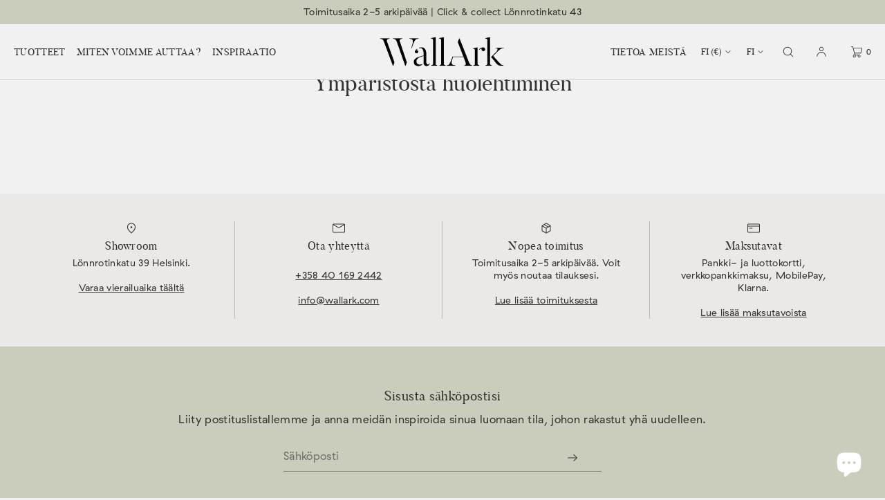

--- FILE ---
content_type: text/html; charset=utf-8
request_url: https://en.wallark.com/pages/ymparisto
body_size: 48131
content:
<!doctype html>
<html class="no-js" lang="fi">
  <head>
<meta charset="utf-8">
    <meta http-equiv="X-UA-Compatible" content="IE=edge">
    <meta name="viewport" content="width=device-width,initial-scale=1">
    <meta name="theme-color" content="">
    <link rel="canonical" href="https://wallark.com/pages/ymparisto">
    <link rel="preconnect" href="https://cdn.shopify.com" crossorigin><link rel="icon" type="image/png" href="//en.wallark.com/cdn/shop/files/Wlogo_jpg.jpg?crop=center&height=32&v=1717505035&width=32"><title>Ympäristöstä huolehtiminen | WallArk
</title>

    
      <meta name="description" content="Laadukkaita sisustuslistoja ympäristön ehdoilla. Liiketoiminnan harjoittaminen ympäristöystävällisesti on meille tärkeää. Lue lisää tästä.">
    

    

<meta property="og:site_name" content="WallArk">
<meta property="og:url" content="https://wallark.com/pages/ymparisto">
<meta property="og:title" content="Ympäristöstä huolehtiminen | WallArk">
<meta property="og:type" content="website">
<meta property="og:description" content="Laadukkaita sisustuslistoja ympäristön ehdoilla. Liiketoiminnan harjoittaminen ympäristöystävällisesti on meille tärkeää. Lue lisää tästä."><meta property="og:image" content="http://en.wallark.com/cdn/shop/files/WallArk_1200_x_358.jpg?v=1717505462">
  <meta property="og:image:secure_url" content="https://en.wallark.com/cdn/shop/files/WallArk_1200_x_358.jpg?v=1717505462">
  <meta property="og:image:width" content="1200">
  <meta property="og:image:height" content="358"><meta name="twitter:card" content="summary_large_image">
<meta name="twitter:title" content="Ympäristöstä huolehtiminen | WallArk">
<meta name="twitter:description" content="Laadukkaita sisustuslistoja ympäristön ehdoilla. Liiketoiminnan harjoittaminen ympäristöystävällisesti on meille tärkeää. Lue lisää tästä.">

    
    <script src="//en.wallark.com/cdn/shop/t/62/assets/constants.js?v=57430444635880596041760521154" defer="defer"></script>
    <script src="//en.wallark.com/cdn/shop/t/62/assets/pubsub.js?v=25310214064522200911760521155" defer="defer"></script>
    <script src="//en.wallark.com/cdn/shop/t/62/assets/global.js?v=121751926494063322961760521155" defer="defer"></script>
    <script>window.performance && window.performance.mark && window.performance.mark('shopify.content_for_header.start');</script><meta name="google-site-verification" content="_RknlxAwaBMsAO1rC08-a9KZbxBT82pzQeFfXkb5dig">
<meta id="shopify-digital-wallet" name="shopify-digital-wallet" content="/25719594/digital_wallets/dialog">
<meta name="shopify-checkout-api-token" content="e63ff5f2b8de5128eb8568b52e1e4f4c">
<link rel="alternate" hreflang="x-default" href="https://wallark.com/pages/ymparisto">
<link rel="alternate" hreflang="fi" href="https://wallark.com/pages/ymparisto">
<link rel="alternate" hreflang="en" href="https://wallark.com/en/pages/environment">
<script async="async" src="/checkouts/internal/preloads.js?locale=fi-FI"></script>
<link rel="preconnect" href="https://shop.app" crossorigin="anonymous">
<script async="async" src="https://shop.app/checkouts/internal/preloads.js?locale=fi-FI&shop_id=25719594" crossorigin="anonymous"></script>
<script id="apple-pay-shop-capabilities" type="application/json">{"shopId":25719594,"countryCode":"FI","currencyCode":"EUR","merchantCapabilities":["supports3DS"],"merchantId":"gid:\/\/shopify\/Shop\/25719594","merchantName":"WallArk","requiredBillingContactFields":["postalAddress","email","phone"],"requiredShippingContactFields":["postalAddress","email","phone"],"shippingType":"shipping","supportedNetworks":["visa","maestro","masterCard"],"total":{"type":"pending","label":"WallArk","amount":"1.00"},"shopifyPaymentsEnabled":true,"supportsSubscriptions":true}</script>
<script id="shopify-features" type="application/json">{"accessToken":"e63ff5f2b8de5128eb8568b52e1e4f4c","betas":["rich-media-storefront-analytics"],"domain":"en.wallark.com","predictiveSearch":true,"shopId":25719594,"locale":"fi"}</script>
<script>var Shopify = Shopify || {};
Shopify.shop = "anssi-jokinen.myshopify.com";
Shopify.locale = "fi";
Shopify.currency = {"active":"EUR","rate":"1.0"};
Shopify.country = "FI";
Shopify.theme = {"name":"MASTER | EDIT ONLY COPY | BY PINJA","id":184142168388,"schema_name":"Luxe","schema_version":"11.0.1","theme_store_id":2779,"role":"main"};
Shopify.theme.handle = "null";
Shopify.theme.style = {"id":null,"handle":null};
Shopify.cdnHost = "en.wallark.com/cdn";
Shopify.routes = Shopify.routes || {};
Shopify.routes.root = "/";</script>
<script type="module">!function(o){(o.Shopify=o.Shopify||{}).modules=!0}(window);</script>
<script>!function(o){function n(){var o=[];function n(){o.push(Array.prototype.slice.apply(arguments))}return n.q=o,n}var t=o.Shopify=o.Shopify||{};t.loadFeatures=n(),t.autoloadFeatures=n()}(window);</script>
<script>
  window.ShopifyPay = window.ShopifyPay || {};
  window.ShopifyPay.apiHost = "shop.app\/pay";
  window.ShopifyPay.redirectState = null;
</script>
<script id="shop-js-analytics" type="application/json">{"pageType":"page"}</script>
<script defer="defer" async type="module" src="//en.wallark.com/cdn/shopifycloud/shop-js/modules/v2/client.init-shop-cart-sync_BaVYBPKc.fi.esm.js"></script>
<script defer="defer" async type="module" src="//en.wallark.com/cdn/shopifycloud/shop-js/modules/v2/chunk.common_CTbb0h5t.esm.js"></script>
<script defer="defer" async type="module" src="//en.wallark.com/cdn/shopifycloud/shop-js/modules/v2/chunk.modal_DUS8DR4E.esm.js"></script>
<script type="module">
  await import("//en.wallark.com/cdn/shopifycloud/shop-js/modules/v2/client.init-shop-cart-sync_BaVYBPKc.fi.esm.js");
await import("//en.wallark.com/cdn/shopifycloud/shop-js/modules/v2/chunk.common_CTbb0h5t.esm.js");
await import("//en.wallark.com/cdn/shopifycloud/shop-js/modules/v2/chunk.modal_DUS8DR4E.esm.js");

  window.Shopify.SignInWithShop?.initShopCartSync?.({"fedCMEnabled":true,"windoidEnabled":true});

</script>
<script>
  window.Shopify = window.Shopify || {};
  if (!window.Shopify.featureAssets) window.Shopify.featureAssets = {};
  window.Shopify.featureAssets['shop-js'] = {"shop-cart-sync":["modules/v2/client.shop-cart-sync_CMtJlwkh.fi.esm.js","modules/v2/chunk.common_CTbb0h5t.esm.js","modules/v2/chunk.modal_DUS8DR4E.esm.js"],"init-fed-cm":["modules/v2/client.init-fed-cm_Dr5_YKJd.fi.esm.js","modules/v2/chunk.common_CTbb0h5t.esm.js","modules/v2/chunk.modal_DUS8DR4E.esm.js"],"shop-cash-offers":["modules/v2/client.shop-cash-offers_DlzHcLLa.fi.esm.js","modules/v2/chunk.common_CTbb0h5t.esm.js","modules/v2/chunk.modal_DUS8DR4E.esm.js"],"shop-login-button":["modules/v2/client.shop-login-button_DQPgUjsF.fi.esm.js","modules/v2/chunk.common_CTbb0h5t.esm.js","modules/v2/chunk.modal_DUS8DR4E.esm.js"],"pay-button":["modules/v2/client.pay-button_BGqHwHb7.fi.esm.js","modules/v2/chunk.common_CTbb0h5t.esm.js","modules/v2/chunk.modal_DUS8DR4E.esm.js"],"shop-button":["modules/v2/client.shop-button_DZ-r0Xld.fi.esm.js","modules/v2/chunk.common_CTbb0h5t.esm.js","modules/v2/chunk.modal_DUS8DR4E.esm.js"],"avatar":["modules/v2/client.avatar_BTnouDA3.fi.esm.js"],"init-windoid":["modules/v2/client.init-windoid_nL2BqAdv.fi.esm.js","modules/v2/chunk.common_CTbb0h5t.esm.js","modules/v2/chunk.modal_DUS8DR4E.esm.js"],"init-shop-for-new-customer-accounts":["modules/v2/client.init-shop-for-new-customer-accounts_B1pb7SGK.fi.esm.js","modules/v2/client.shop-login-button_DQPgUjsF.fi.esm.js","modules/v2/chunk.common_CTbb0h5t.esm.js","modules/v2/chunk.modal_DUS8DR4E.esm.js"],"init-shop-email-lookup-coordinator":["modules/v2/client.init-shop-email-lookup-coordinator_6FkHStvJ.fi.esm.js","modules/v2/chunk.common_CTbb0h5t.esm.js","modules/v2/chunk.modal_DUS8DR4E.esm.js"],"init-shop-cart-sync":["modules/v2/client.init-shop-cart-sync_BaVYBPKc.fi.esm.js","modules/v2/chunk.common_CTbb0h5t.esm.js","modules/v2/chunk.modal_DUS8DR4E.esm.js"],"shop-toast-manager":["modules/v2/client.shop-toast-manager_B6C8S_6f.fi.esm.js","modules/v2/chunk.common_CTbb0h5t.esm.js","modules/v2/chunk.modal_DUS8DR4E.esm.js"],"init-customer-accounts":["modules/v2/client.init-customer-accounts_p7PkmvHo.fi.esm.js","modules/v2/client.shop-login-button_DQPgUjsF.fi.esm.js","modules/v2/chunk.common_CTbb0h5t.esm.js","modules/v2/chunk.modal_DUS8DR4E.esm.js"],"init-customer-accounts-sign-up":["modules/v2/client.init-customer-accounts-sign-up_wU_OXInW.fi.esm.js","modules/v2/client.shop-login-button_DQPgUjsF.fi.esm.js","modules/v2/chunk.common_CTbb0h5t.esm.js","modules/v2/chunk.modal_DUS8DR4E.esm.js"],"shop-follow-button":["modules/v2/client.shop-follow-button_RgVUBH78.fi.esm.js","modules/v2/chunk.common_CTbb0h5t.esm.js","modules/v2/chunk.modal_DUS8DR4E.esm.js"],"checkout-modal":["modules/v2/client.checkout-modal_BJLuORvY.fi.esm.js","modules/v2/chunk.common_CTbb0h5t.esm.js","modules/v2/chunk.modal_DUS8DR4E.esm.js"],"shop-login":["modules/v2/client.shop-login_DxTrFt4K.fi.esm.js","modules/v2/chunk.common_CTbb0h5t.esm.js","modules/v2/chunk.modal_DUS8DR4E.esm.js"],"lead-capture":["modules/v2/client.lead-capture_B5HuU4Ul.fi.esm.js","modules/v2/chunk.common_CTbb0h5t.esm.js","modules/v2/chunk.modal_DUS8DR4E.esm.js"],"payment-terms":["modules/v2/client.payment-terms_DHlBLSOx.fi.esm.js","modules/v2/chunk.common_CTbb0h5t.esm.js","modules/v2/chunk.modal_DUS8DR4E.esm.js"]};
</script>
<script>(function() {
  var isLoaded = false;
  function asyncLoad() {
    if (isLoaded) return;
    isLoaded = true;
    var urls = ["\/\/shopify.privy.com\/widget.js?shop=anssi-jokinen.myshopify.com","\/\/staticw2.yotpo.com\/FUFyJBZcjFCVEijVcwPSs2Na1Wfl2qMcYj04W4UH\/widget.js?shop=anssi-jokinen.myshopify.com","https:\/\/static.klaviyo.com\/onsite\/js\/LEnSkW\/klaviyo.js?company_id=LEnSkW\u0026shop=anssi-jokinen.myshopify.com","https:\/\/cdn-widgetsrepository.yotpo.com\/v1\/loader\/FUFyJBZcjFCVEijVcwPSs2Na1Wfl2qMcYj04W4UH?shop=anssi-jokinen.myshopify.com","https:\/\/cdn.shopify.com\/s\/files\/1\/0597\/3783\/3627\/files\/tptinstall.min.js?v=1718591634\u0026t=tapita-seo-script-tags\u0026shop=anssi-jokinen.myshopify.com","https:\/\/tools.luckyorange.com\/core\/lo.js?site-id=584c6d23\u0026shop=anssi-jokinen.myshopify.com"];
    for (var i = 0; i < urls.length; i++) {
      var s = document.createElement('script');
      s.type = 'text/javascript';
      s.async = true;
      s.src = urls[i];
      var x = document.getElementsByTagName('script')[0];
      x.parentNode.insertBefore(s, x);
    }
  };
  if(window.attachEvent) {
    window.attachEvent('onload', asyncLoad);
  } else {
    window.addEventListener('load', asyncLoad, false);
  }
})();</script>
<script id="__st">var __st={"a":25719594,"offset":7200,"reqid":"e0542973-80b6-4f2f-a594-f41b02bbfb3a-1769183444","pageurl":"en.wallark.com\/pages\/ymparisto","s":"pages-12170199082","u":"8331e5d09c5d","p":"page","rtyp":"page","rid":12170199082};</script>
<script>window.ShopifyPaypalV4VisibilityTracking = true;</script>
<script id="captcha-bootstrap">!function(){'use strict';const t='contact',e='account',n='new_comment',o=[[t,t],['blogs',n],['comments',n],[t,'customer']],c=[[e,'customer_login'],[e,'guest_login'],[e,'recover_customer_password'],[e,'create_customer']],r=t=>t.map((([t,e])=>`form[action*='/${t}']:not([data-nocaptcha='true']) input[name='form_type'][value='${e}']`)).join(','),a=t=>()=>t?[...document.querySelectorAll(t)].map((t=>t.form)):[];function s(){const t=[...o],e=r(t);return a(e)}const i='password',u='form_key',d=['recaptcha-v3-token','g-recaptcha-response','h-captcha-response',i],f=()=>{try{return window.sessionStorage}catch{return}},m='__shopify_v',_=t=>t.elements[u];function p(t,e,n=!1){try{const o=window.sessionStorage,c=JSON.parse(o.getItem(e)),{data:r}=function(t){const{data:e,action:n}=t;return t[m]||n?{data:e,action:n}:{data:t,action:n}}(c);for(const[e,n]of Object.entries(r))t.elements[e]&&(t.elements[e].value=n);n&&o.removeItem(e)}catch(o){console.error('form repopulation failed',{error:o})}}const l='form_type',E='cptcha';function T(t){t.dataset[E]=!0}const w=window,h=w.document,L='Shopify',v='ce_forms',y='captcha';let A=!1;((t,e)=>{const n=(g='f06e6c50-85a8-45c8-87d0-21a2b65856fe',I='https://cdn.shopify.com/shopifycloud/storefront-forms-hcaptcha/ce_storefront_forms_captcha_hcaptcha.v1.5.2.iife.js',D={infoText:'hCaptchan suojaama',privacyText:'Tietosuoja',termsText:'Ehdot'},(t,e,n)=>{const o=w[L][v],c=o.bindForm;if(c)return c(t,g,e,D).then(n);var r;o.q.push([[t,g,e,D],n]),r=I,A||(h.body.append(Object.assign(h.createElement('script'),{id:'captcha-provider',async:!0,src:r})),A=!0)});var g,I,D;w[L]=w[L]||{},w[L][v]=w[L][v]||{},w[L][v].q=[],w[L][y]=w[L][y]||{},w[L][y].protect=function(t,e){n(t,void 0,e),T(t)},Object.freeze(w[L][y]),function(t,e,n,w,h,L){const[v,y,A,g]=function(t,e,n){const i=e?o:[],u=t?c:[],d=[...i,...u],f=r(d),m=r(i),_=r(d.filter((([t,e])=>n.includes(e))));return[a(f),a(m),a(_),s()]}(w,h,L),I=t=>{const e=t.target;return e instanceof HTMLFormElement?e:e&&e.form},D=t=>v().includes(t);t.addEventListener('submit',(t=>{const e=I(t);if(!e)return;const n=D(e)&&!e.dataset.hcaptchaBound&&!e.dataset.recaptchaBound,o=_(e),c=g().includes(e)&&(!o||!o.value);(n||c)&&t.preventDefault(),c&&!n&&(function(t){try{if(!f())return;!function(t){const e=f();if(!e)return;const n=_(t);if(!n)return;const o=n.value;o&&e.removeItem(o)}(t);const e=Array.from(Array(32),(()=>Math.random().toString(36)[2])).join('');!function(t,e){_(t)||t.append(Object.assign(document.createElement('input'),{type:'hidden',name:u})),t.elements[u].value=e}(t,e),function(t,e){const n=f();if(!n)return;const o=[...t.querySelectorAll(`input[type='${i}']`)].map((({name:t})=>t)),c=[...d,...o],r={};for(const[a,s]of new FormData(t).entries())c.includes(a)||(r[a]=s);n.setItem(e,JSON.stringify({[m]:1,action:t.action,data:r}))}(t,e)}catch(e){console.error('failed to persist form',e)}}(e),e.submit())}));const S=(t,e)=>{t&&!t.dataset[E]&&(n(t,e.some((e=>e===t))),T(t))};for(const o of['focusin','change'])t.addEventListener(o,(t=>{const e=I(t);D(e)&&S(e,y())}));const B=e.get('form_key'),M=e.get(l),P=B&&M;t.addEventListener('DOMContentLoaded',(()=>{const t=y();if(P)for(const e of t)e.elements[l].value===M&&p(e,B);[...new Set([...A(),...v().filter((t=>'true'===t.dataset.shopifyCaptcha))])].forEach((e=>S(e,t)))}))}(h,new URLSearchParams(w.location.search),n,t,e,['guest_login'])})(!0,!0)}();</script>
<script integrity="sha256-4kQ18oKyAcykRKYeNunJcIwy7WH5gtpwJnB7kiuLZ1E=" data-source-attribution="shopify.loadfeatures" defer="defer" src="//en.wallark.com/cdn/shopifycloud/storefront/assets/storefront/load_feature-a0a9edcb.js" crossorigin="anonymous"></script>
<script crossorigin="anonymous" defer="defer" src="//en.wallark.com/cdn/shopifycloud/storefront/assets/shopify_pay/storefront-65b4c6d7.js?v=20250812"></script>
<script data-source-attribution="shopify.dynamic_checkout.dynamic.init">var Shopify=Shopify||{};Shopify.PaymentButton=Shopify.PaymentButton||{isStorefrontPortableWallets:!0,init:function(){window.Shopify.PaymentButton.init=function(){};var t=document.createElement("script");t.src="https://en.wallark.com/cdn/shopifycloud/portable-wallets/latest/portable-wallets.fi.js",t.type="module",document.head.appendChild(t)}};
</script>
<script data-source-attribution="shopify.dynamic_checkout.buyer_consent">
  function portableWalletsHideBuyerConsent(e){var t=document.getElementById("shopify-buyer-consent"),n=document.getElementById("shopify-subscription-policy-button");t&&n&&(t.classList.add("hidden"),t.setAttribute("aria-hidden","true"),n.removeEventListener("click",e))}function portableWalletsShowBuyerConsent(e){var t=document.getElementById("shopify-buyer-consent"),n=document.getElementById("shopify-subscription-policy-button");t&&n&&(t.classList.remove("hidden"),t.removeAttribute("aria-hidden"),n.addEventListener("click",e))}window.Shopify?.PaymentButton&&(window.Shopify.PaymentButton.hideBuyerConsent=portableWalletsHideBuyerConsent,window.Shopify.PaymentButton.showBuyerConsent=portableWalletsShowBuyerConsent);
</script>
<script data-source-attribution="shopify.dynamic_checkout.cart.bootstrap">document.addEventListener("DOMContentLoaded",(function(){function t(){return document.querySelector("shopify-accelerated-checkout-cart, shopify-accelerated-checkout")}if(t())Shopify.PaymentButton.init();else{new MutationObserver((function(e,n){t()&&(Shopify.PaymentButton.init(),n.disconnect())})).observe(document.body,{childList:!0,subtree:!0})}}));
</script>
<script id='scb4127' type='text/javascript' async='' src='https://en.wallark.com/cdn/shopifycloud/privacy-banner/storefront-banner.js'></script><link id="shopify-accelerated-checkout-styles" rel="stylesheet" media="screen" href="https://en.wallark.com/cdn/shopifycloud/portable-wallets/latest/accelerated-checkout-backwards-compat.css" crossorigin="anonymous">
<style id="shopify-accelerated-checkout-cart">
        #shopify-buyer-consent {
  margin-top: 1em;
  display: inline-block;
  width: 100%;
}

#shopify-buyer-consent.hidden {
  display: none;
}

#shopify-subscription-policy-button {
  background: none;
  border: none;
  padding: 0;
  text-decoration: underline;
  font-size: inherit;
  cursor: pointer;
}

#shopify-subscription-policy-button::before {
  box-shadow: none;
}

      </style>

<script>window.performance && window.performance.mark && window.performance.mark('shopify.content_for_header.end');</script>

     
    
    <style data-shopify>
      
      
      
      
      
      
      
      
      
      
      
      

      :root {
        --font-body-family: Helvetica, Arial, sans-serif;
        --font-body-style: normal;
        --font-body-weight: 400;
        --font-body-weight-bold: 700;
        
        --font-heading-family: "New York", Iowan Old Style, Apple Garamond, Baskerville, Times New Roman, Droid Serif, Times, Source Serif Pro, serif, Apple Color Emoji, Segoe UI Emoji, Segoe UI Symbol;
        --font-heading-style: normal;
        --font-heading-weight: 400;
  
        --font-accent-family: "New York", Iowan Old Style, Apple Garamond, Baskerville, Times New Roman, Droid Serif, Times, Source Serif Pro, serif, Apple Color Emoji, Segoe UI Emoji, Segoe UI Symbol;
        --font-accent-style: normal;
        --font-accent-weight: 400;
        
        --font-body-base-size-mobile: 15px;
        --font-ui-size-mobile: 13px;
        --font-body-base-size-tablet: 15px;
        --font-body-base-size-desktop: 16px;
        --font-ui-size-desktop: 14px;

        --font-size-cart-drawer-mobile: 14px;
        --font-size-cart-drawer-desktop: 16px;
        
        --font-body-scale: 1;

        --body-letter-spacing: 0.02em;
        --base-line-height: 1.5;
        
        --font-caption-size-mobile: 13px;
        --font-caption-size-desktop: 14px;

        --font-hxxl-size-mobile: 43px;
        --font-hxxl-size-tablet: 72px;
        --font-hxxl-size-desktop: 64px;
        
        --font-hxl-size-mobile: 34px;
        --font-hxl-size-tablet: 50px;
        --font-hxl-size-desktop: 45px;
        
        --font-h0-size-mobile: 29px;
        --font-h0-size-tablet: 43px;
        --font-h0-size-desktop: 38px;
        
        --font-h1-size-mobile: 24px;
        --font-h1-size-tablet: 36px;
        --font-h1-size-desktop: 32px;

        --font-h2-size-mobile: 22px;
        --font-h2-size-tablet: 24px;
        --font-h2-size-desktop: 24px;

        --font-h3-size-mobile: 17px;
        --font-h3-size-tablet: 19px;
        --font-h3-size-desktop: 19px; 

        --font-h4-size-mobile: 17px;
        --font-h4-size-tablet: 17px;
        --font-h4-size-desktop: 19px;  

        --font-h5-size-mobile: 16px;
        --font-h5-size-tablet: 15px;
        --font-h5-size-desktop: 16px;        

        --font-h6-size-mobile: 13px;
        --font-h6-size-tablet: 13px;
        --font-h6-size-desktop: 14px;
        
        --font-h1-case: none;
        --font-h2-case: none;
        --font-h3-case: none;
        
        --font-h1-ls: 0em;
        --font-h2-ls: 0em;
        --font-h3-ls: 0em;
        --font-h4-ls: 0.02em;
        
        --font-caption-style: inherit;
        
        --page-margin-mobile: 1.6rem;
        --page-margin-tablet: 2.0rem;
        --page-margin-desktop: 5.0rem;
        --page-margin-desktop-large: 8rem;
        --page-margin-desktop-xl: 10rem;

        --grid-desktop-vertical-spacing: 42px;
        --grid-desktop-horizontal-spacing: 20px;
        --grid-mobile-vertical-spacing: 20px;
        --grid-mobile-horizontal-spacing: 14px;

        --section-header-vertical-spacing-mobile: 20px;
        --section-header-vertical-spacing-desktop: 40px;
        --section-header-arrow-spacing: 10px;
        --section-header-arrow-spacing-large: 20px;
        --section-footer-vertical-spacing-mobile: 20px;
        --section-footer-vertical-spacing-desktop: 40px;
        --section-border-opacity: 0.15;

        --color-background: #f1f1f1;
        --color-background-rgb: 241,241, 241;
        --color-foreground: #333333;
        --color-foreground-rgb: 51, 51, 51;

        --color-accent-one: #333333;
        --color-accent-two: #666666;
        --color-accent-three: #999999;
        --color-accent-four: #ffffff;

        --color-accent-one-rgb: 51, 51, 51;
        --color-accent-two-rgb: 102, 102, 102;
        --color-accent-three-rgb: 153, 153, 153;
        --color-accent-four-rgb: 255, 255, 255;
        
        --color-bg-one: #eae9e7;
        --color-bg-two: #dedad7;
        --color-bg-three: #caccbc;
        --color-bg-four: #333333;
        
        --color-button-foreground: 255, 255, 255;
        --color-button-background: 51, 51, 51;        

        --color-outline-button-text: 51, 51, 51;
        --color-outline-button-border: 51, 51, 51;
        
        --color-tertiary-button-color: 255 255 255;
        --color-tertiary-button-background: 68 68 68;
        
        --color-price-sale: 102 39 33;
        --color-success: 170 171 127;
        --color-amber: #d2672c;
        --color-star-rating: 51, 51, 51;

        --color-menu-text: #333333;
        --color-menu-bar-background: #f1f1f1;
        --color-menu-dropdown-text: #333333;
        --color-menu-dropdown-text-rgb: 51, 51, 51;
        --color-menu-dropdown-background: #ffffff;
        --color-menu-drawer-background: #ffffff;
        --color-menu-dropdown-background-solid: 255, 255, 255;

        --video-play-button-opacity: 0.6;
        --video-play-button-opacity-inverted-value: 40%;
        --video-play-button-radius: 100%;
        --media-radius: 0px;
        --media-radius-small: 0px;
        --pagination-radius: 40px;
        --slider-arrow-radius: 40px;
        --list-radius: 0px;
        --media-pagination-thickness: 1px;
        --slider-scrolltrack-thickness: 1px;
        
        --product-card-text-top-padding: 10px;
        --product-card-text-bottom-padding: 10px;
        --product-card-text-hoz-padding: 0px;
        --product-card-media-bg-col: rgba(0,0,0,0);
        --product-card-media-aspect-ratio: square;
        --product-card-corner-radius: 0.0rem;
        --product-card-image-radius: 0.0rem;
        --product-card-image-radius-small: 0.0rem;
        --product-card-text-alignment: left;
        --product-card-border-width: 0.0rem;
        --product-card-border-opacity: 0.0;
        --product-card-bg-col: rgba(0,0,0,0);
        --quick-add-button-padding: 16px;

        --collection-card-bg-col: rgba(0,0,0,0);
        --collection-card-corner-radius: 0.0rem;
        --collection-card-text-alignment: center;
        --collection-card-horizontal-padding: 20px;
        --collection-card-top-padding: 20px;
        --collection-card-bottom-padding: 20px;
        --collection-card-border-width: 0.0rem;
        --collection-card-border-opacity: 0.0;

        --blog-card-text-alignment: left;
        --blog-card-image-ratio: landscape;
        --blog-card-corner-radius: 0.0rem;

        --badge-vertical-padding: 4px;
        --badge-horizontal-padding: 6px;
        --badge-vertical-padding-desktop: 5px;
        --badge-horizontal-padding-desktop: 7px;
        --badge-corner-radius: 0.0px;
        --badge-txt-color: #000000;
        --badge-bg-color: #caccbc;
        --badge-border-width: 0px;
        --badge-border: 0, 0, 0, 0.0;
        --badge-text-case: none;
        
        --tag-corner-radius: 4.0px;
        --tag-border-width: 1px;
        --tag-border-opacity: 0.2;
        --tag-border-color: 202, 204, 188, 0.2;
        
        --tag-txt-color: #caccbc;
        --tag-bg-color: rgba(0,0,0,0);

        --dialog-title-size-mobile: 16px;
        --dialog-title-size-tablet: 16px;
        --dialog-title-size-desktop: 17px;
        
        --pop-up-header-alignment: left;
        --popup-background-color: #f1f1f1;
        --popup-border-width: 0px;
        --popup-border-opacity: 0.0;
        --popup-corner-radius: 0px;
        --popup-shadow-opacity: 0.0;
        --popup-shadow-blur-radius: 0px;
        --popup-bg-darkness: 0.6;
        --cart-popup-border-opacity: 0.1;

        --drawer-width-mobile: 100vw;
        --drawer-width-tablet: 40vw;
        --drawer-width: 40vw;
        --drawer-width-offset: -40vw;
        --drawer-background-color: #f1f1f1;
        --drawer-margin: 0px;
        --drawer-margin-offset: 0px;
        --drawer-corner-radius: 0px;
        --drawer-shadow-opacity: 0.0;
        --drawer-shadow-blur-radius: 0px;
        --drawer-bg-darkness: 0.6;
        --drawer-bg-blur: 0px;
        --drawer-header-alignment: left;
        --drawer-header-border-opacity: 0.15;

        --buttons-padding: 0px;
        --buttons-horizontal-padding: 10px;
        --buttons-radius: 0px;
        --buttons-border-width: 1px;
        --buttons-font-size-mobile: 11px;
        --buttons-font-size-desktop: 13px;
        --buttons-font-weight: normal;
        --buttons-text-case: uppercase;
        --buttons-letter-spacing: 0.0em;

        --accordions-spacing: 16px;
        --accordions-border-opacity: 0.2;

        --price-font-weight: normal;

        --inputs-radius: 0px;
        --inputs-radius-with-max: 0px;
        --inputs-border-width: 1px;
        --inputs-border-opacity: 0.5;
        --inputs-radius-outset: 0px;

        --menu-pills-radius: 40px;
        --menu-pills-border-width: 1px;
        --menu-pills-border-opacity: 1;
        
        --variant-pills-radius: 0px;
        --variant-pills-border-width: 1px;
        --variant-pills-border-opacity: 0.5;
        --variant-pills-border-opacity-with-max: 0.3;

        --cart-message-border-opacity: 0.0;
        --cart-message-border-radius: 0px;
        
      }

      *,
      *::before,
      *::after {
        box-sizing: inherit;
      }

      html {
        box-sizing: border-box;
        font-size: calc(1 * 62.5%);
        height: 100%;
      }

    </style>
    
    <link href="//en.wallark.com/cdn/shop/t/62/assets/base.css?v=130853129714176456051760521155" rel="stylesheet" type="text/css" media="all" />
    <link href="//en.wallark.com/cdn/shop/t/62/assets/custom-styles.css?v=10661508548069073261760522993" rel="stylesheet" type="text/css" media="all" />
<link rel="stylesheet" href="//en.wallark.com/cdn/shop/t/62/assets/component-predictive-search.css?v=24509774479630751131760521155" media="print" onload="this.media='all'">
      <script src="//en.wallark.com/cdn/shop/t/62/assets/predictive-search.js?v=105294075420705979571760521155" defer="defer"></script><script>
    document.documentElement.className = document.documentElement.className.replace('no-js', 'js');
    if (Shopify.designMode) {
      document.documentElement.classList.add('shopify-design-mode');
    }
    </script><!-- BEGIN app block: shopify://apps/seowill-seoant-ai-seo/blocks/seoant-core/8e57283b-dcb0-4f7b-a947-fb5c57a0d59d -->
<!--SEOAnt Core By SEOAnt Teams, v0.1.6 START -->






<!-- SON-LD generated By SEOAnt END -->



<!-- Start : SEOAnt BrokenLink Redirect --><script type="text/javascript">
    !function(t){var e={};function r(n){if(e[n])return e[n].exports;var o=e[n]={i:n,l:!1,exports:{}};return t[n].call(o.exports,o,o.exports,r),o.l=!0,o.exports}r.m=t,r.c=e,r.d=function(t,e,n){r.o(t,e)||Object.defineProperty(t,e,{enumerable:!0,get:n})},r.r=function(t){"undefined"!==typeof Symbol&&Symbol.toStringTag&&Object.defineProperty(t,Symbol.toStringTag,{value:"Module"}),Object.defineProperty(t,"__esModule",{value:!0})},r.t=function(t,e){if(1&e&&(t=r(t)),8&e)return t;if(4&e&&"object"===typeof t&&t&&t.__esModule)return t;var n=Object.create(null);if(r.r(n),Object.defineProperty(n,"default",{enumerable:!0,value:t}),2&e&&"string"!=typeof t)for(var o in t)r.d(n,o,function(e){return t[e]}.bind(null,o));return n},r.n=function(t){var e=t&&t.__esModule?function(){return t.default}:function(){return t};return r.d(e,"a",e),e},r.o=function(t,e){return Object.prototype.hasOwnProperty.call(t,e)},r.p="",r(r.s=11)}([function(t,e,r){"use strict";var n=r(2),o=Object.prototype.toString;function i(t){return"[object Array]"===o.call(t)}function a(t){return"undefined"===typeof t}function u(t){return null!==t&&"object"===typeof t}function s(t){return"[object Function]"===o.call(t)}function c(t,e){if(null!==t&&"undefined"!==typeof t)if("object"!==typeof t&&(t=[t]),i(t))for(var r=0,n=t.length;r<n;r++)e.call(null,t[r],r,t);else for(var o in t)Object.prototype.hasOwnProperty.call(t,o)&&e.call(null,t[o],o,t)}t.exports={isArray:i,isArrayBuffer:function(t){return"[object ArrayBuffer]"===o.call(t)},isBuffer:function(t){return null!==t&&!a(t)&&null!==t.constructor&&!a(t.constructor)&&"function"===typeof t.constructor.isBuffer&&t.constructor.isBuffer(t)},isFormData:function(t){return"undefined"!==typeof FormData&&t instanceof FormData},isArrayBufferView:function(t){return"undefined"!==typeof ArrayBuffer&&ArrayBuffer.isView?ArrayBuffer.isView(t):t&&t.buffer&&t.buffer instanceof ArrayBuffer},isString:function(t){return"string"===typeof t},isNumber:function(t){return"number"===typeof t},isObject:u,isUndefined:a,isDate:function(t){return"[object Date]"===o.call(t)},isFile:function(t){return"[object File]"===o.call(t)},isBlob:function(t){return"[object Blob]"===o.call(t)},isFunction:s,isStream:function(t){return u(t)&&s(t.pipe)},isURLSearchParams:function(t){return"undefined"!==typeof URLSearchParams&&t instanceof URLSearchParams},isStandardBrowserEnv:function(){return("undefined"===typeof navigator||"ReactNative"!==navigator.product&&"NativeScript"!==navigator.product&&"NS"!==navigator.product)&&("undefined"!==typeof window&&"undefined"!==typeof document)},forEach:c,merge:function t(){var e={};function r(r,n){"object"===typeof e[n]&&"object"===typeof r?e[n]=t(e[n],r):e[n]=r}for(var n=0,o=arguments.length;n<o;n++)c(arguments[n],r);return e},deepMerge:function t(){var e={};function r(r,n){"object"===typeof e[n]&&"object"===typeof r?e[n]=t(e[n],r):e[n]="object"===typeof r?t({},r):r}for(var n=0,o=arguments.length;n<o;n++)c(arguments[n],r);return e},extend:function(t,e,r){return c(e,(function(e,o){t[o]=r&&"function"===typeof e?n(e,r):e})),t},trim:function(t){return t.replace(/^\s*/,"").replace(/\s*$/,"")}}},function(t,e,r){t.exports=r(12)},function(t,e,r){"use strict";t.exports=function(t,e){return function(){for(var r=new Array(arguments.length),n=0;n<r.length;n++)r[n]=arguments[n];return t.apply(e,r)}}},function(t,e,r){"use strict";var n=r(0);function o(t){return encodeURIComponent(t).replace(/%40/gi,"@").replace(/%3A/gi,":").replace(/%24/g,"$").replace(/%2C/gi,",").replace(/%20/g,"+").replace(/%5B/gi,"[").replace(/%5D/gi,"]")}t.exports=function(t,e,r){if(!e)return t;var i;if(r)i=r(e);else if(n.isURLSearchParams(e))i=e.toString();else{var a=[];n.forEach(e,(function(t,e){null!==t&&"undefined"!==typeof t&&(n.isArray(t)?e+="[]":t=[t],n.forEach(t,(function(t){n.isDate(t)?t=t.toISOString():n.isObject(t)&&(t=JSON.stringify(t)),a.push(o(e)+"="+o(t))})))})),i=a.join("&")}if(i){var u=t.indexOf("#");-1!==u&&(t=t.slice(0,u)),t+=(-1===t.indexOf("?")?"?":"&")+i}return t}},function(t,e,r){"use strict";t.exports=function(t){return!(!t||!t.__CANCEL__)}},function(t,e,r){"use strict";(function(e){var n=r(0),o=r(19),i={"Content-Type":"application/x-www-form-urlencoded"};function a(t,e){!n.isUndefined(t)&&n.isUndefined(t["Content-Type"])&&(t["Content-Type"]=e)}var u={adapter:function(){var t;return("undefined"!==typeof XMLHttpRequest||"undefined"!==typeof e&&"[object process]"===Object.prototype.toString.call(e))&&(t=r(6)),t}(),transformRequest:[function(t,e){return o(e,"Accept"),o(e,"Content-Type"),n.isFormData(t)||n.isArrayBuffer(t)||n.isBuffer(t)||n.isStream(t)||n.isFile(t)||n.isBlob(t)?t:n.isArrayBufferView(t)?t.buffer:n.isURLSearchParams(t)?(a(e,"application/x-www-form-urlencoded;charset=utf-8"),t.toString()):n.isObject(t)?(a(e,"application/json;charset=utf-8"),JSON.stringify(t)):t}],transformResponse:[function(t){if("string"===typeof t)try{t=JSON.parse(t)}catch(e){}return t}],timeout:0,xsrfCookieName:"XSRF-TOKEN",xsrfHeaderName:"X-XSRF-TOKEN",maxContentLength:-1,validateStatus:function(t){return t>=200&&t<300},headers:{common:{Accept:"application/json, text/plain, */*"}}};n.forEach(["delete","get","head"],(function(t){u.headers[t]={}})),n.forEach(["post","put","patch"],(function(t){u.headers[t]=n.merge(i)})),t.exports=u}).call(this,r(18))},function(t,e,r){"use strict";var n=r(0),o=r(20),i=r(3),a=r(22),u=r(25),s=r(26),c=r(7);t.exports=function(t){return new Promise((function(e,f){var l=t.data,p=t.headers;n.isFormData(l)&&delete p["Content-Type"];var h=new XMLHttpRequest;if(t.auth){var d=t.auth.username||"",m=t.auth.password||"";p.Authorization="Basic "+btoa(d+":"+m)}var y=a(t.baseURL,t.url);if(h.open(t.method.toUpperCase(),i(y,t.params,t.paramsSerializer),!0),h.timeout=t.timeout,h.onreadystatechange=function(){if(h&&4===h.readyState&&(0!==h.status||h.responseURL&&0===h.responseURL.indexOf("file:"))){var r="getAllResponseHeaders"in h?u(h.getAllResponseHeaders()):null,n={data:t.responseType&&"text"!==t.responseType?h.response:h.responseText,status:h.status,statusText:h.statusText,headers:r,config:t,request:h};o(e,f,n),h=null}},h.onabort=function(){h&&(f(c("Request aborted",t,"ECONNABORTED",h)),h=null)},h.onerror=function(){f(c("Network Error",t,null,h)),h=null},h.ontimeout=function(){var e="timeout of "+t.timeout+"ms exceeded";t.timeoutErrorMessage&&(e=t.timeoutErrorMessage),f(c(e,t,"ECONNABORTED",h)),h=null},n.isStandardBrowserEnv()){var v=r(27),g=(t.withCredentials||s(y))&&t.xsrfCookieName?v.read(t.xsrfCookieName):void 0;g&&(p[t.xsrfHeaderName]=g)}if("setRequestHeader"in h&&n.forEach(p,(function(t,e){"undefined"===typeof l&&"content-type"===e.toLowerCase()?delete p[e]:h.setRequestHeader(e,t)})),n.isUndefined(t.withCredentials)||(h.withCredentials=!!t.withCredentials),t.responseType)try{h.responseType=t.responseType}catch(w){if("json"!==t.responseType)throw w}"function"===typeof t.onDownloadProgress&&h.addEventListener("progress",t.onDownloadProgress),"function"===typeof t.onUploadProgress&&h.upload&&h.upload.addEventListener("progress",t.onUploadProgress),t.cancelToken&&t.cancelToken.promise.then((function(t){h&&(h.abort(),f(t),h=null)})),void 0===l&&(l=null),h.send(l)}))}},function(t,e,r){"use strict";var n=r(21);t.exports=function(t,e,r,o,i){var a=new Error(t);return n(a,e,r,o,i)}},function(t,e,r){"use strict";var n=r(0);t.exports=function(t,e){e=e||{};var r={},o=["url","method","params","data"],i=["headers","auth","proxy"],a=["baseURL","url","transformRequest","transformResponse","paramsSerializer","timeout","withCredentials","adapter","responseType","xsrfCookieName","xsrfHeaderName","onUploadProgress","onDownloadProgress","maxContentLength","validateStatus","maxRedirects","httpAgent","httpsAgent","cancelToken","socketPath"];n.forEach(o,(function(t){"undefined"!==typeof e[t]&&(r[t]=e[t])})),n.forEach(i,(function(o){n.isObject(e[o])?r[o]=n.deepMerge(t[o],e[o]):"undefined"!==typeof e[o]?r[o]=e[o]:n.isObject(t[o])?r[o]=n.deepMerge(t[o]):"undefined"!==typeof t[o]&&(r[o]=t[o])})),n.forEach(a,(function(n){"undefined"!==typeof e[n]?r[n]=e[n]:"undefined"!==typeof t[n]&&(r[n]=t[n])}));var u=o.concat(i).concat(a),s=Object.keys(e).filter((function(t){return-1===u.indexOf(t)}));return n.forEach(s,(function(n){"undefined"!==typeof e[n]?r[n]=e[n]:"undefined"!==typeof t[n]&&(r[n]=t[n])})),r}},function(t,e,r){"use strict";function n(t){this.message=t}n.prototype.toString=function(){return"Cancel"+(this.message?": "+this.message:"")},n.prototype.__CANCEL__=!0,t.exports=n},function(t,e,r){t.exports=r(13)},function(t,e,r){t.exports=r(30)},function(t,e,r){var n=function(t){"use strict";var e=Object.prototype,r=e.hasOwnProperty,n="function"===typeof Symbol?Symbol:{},o=n.iterator||"@@iterator",i=n.asyncIterator||"@@asyncIterator",a=n.toStringTag||"@@toStringTag";function u(t,e,r){return Object.defineProperty(t,e,{value:r,enumerable:!0,configurable:!0,writable:!0}),t[e]}try{u({},"")}catch(S){u=function(t,e,r){return t[e]=r}}function s(t,e,r,n){var o=e&&e.prototype instanceof l?e:l,i=Object.create(o.prototype),a=new L(n||[]);return i._invoke=function(t,e,r){var n="suspendedStart";return function(o,i){if("executing"===n)throw new Error("Generator is already running");if("completed"===n){if("throw"===o)throw i;return j()}for(r.method=o,r.arg=i;;){var a=r.delegate;if(a){var u=x(a,r);if(u){if(u===f)continue;return u}}if("next"===r.method)r.sent=r._sent=r.arg;else if("throw"===r.method){if("suspendedStart"===n)throw n="completed",r.arg;r.dispatchException(r.arg)}else"return"===r.method&&r.abrupt("return",r.arg);n="executing";var s=c(t,e,r);if("normal"===s.type){if(n=r.done?"completed":"suspendedYield",s.arg===f)continue;return{value:s.arg,done:r.done}}"throw"===s.type&&(n="completed",r.method="throw",r.arg=s.arg)}}}(t,r,a),i}function c(t,e,r){try{return{type:"normal",arg:t.call(e,r)}}catch(S){return{type:"throw",arg:S}}}t.wrap=s;var f={};function l(){}function p(){}function h(){}var d={};d[o]=function(){return this};var m=Object.getPrototypeOf,y=m&&m(m(T([])));y&&y!==e&&r.call(y,o)&&(d=y);var v=h.prototype=l.prototype=Object.create(d);function g(t){["next","throw","return"].forEach((function(e){u(t,e,(function(t){return this._invoke(e,t)}))}))}function w(t,e){var n;this._invoke=function(o,i){function a(){return new e((function(n,a){!function n(o,i,a,u){var s=c(t[o],t,i);if("throw"!==s.type){var f=s.arg,l=f.value;return l&&"object"===typeof l&&r.call(l,"__await")?e.resolve(l.__await).then((function(t){n("next",t,a,u)}),(function(t){n("throw",t,a,u)})):e.resolve(l).then((function(t){f.value=t,a(f)}),(function(t){return n("throw",t,a,u)}))}u(s.arg)}(o,i,n,a)}))}return n=n?n.then(a,a):a()}}function x(t,e){var r=t.iterator[e.method];if(void 0===r){if(e.delegate=null,"throw"===e.method){if(t.iterator.return&&(e.method="return",e.arg=void 0,x(t,e),"throw"===e.method))return f;e.method="throw",e.arg=new TypeError("The iterator does not provide a 'throw' method")}return f}var n=c(r,t.iterator,e.arg);if("throw"===n.type)return e.method="throw",e.arg=n.arg,e.delegate=null,f;var o=n.arg;return o?o.done?(e[t.resultName]=o.value,e.next=t.nextLoc,"return"!==e.method&&(e.method="next",e.arg=void 0),e.delegate=null,f):o:(e.method="throw",e.arg=new TypeError("iterator result is not an object"),e.delegate=null,f)}function b(t){var e={tryLoc:t[0]};1 in t&&(e.catchLoc=t[1]),2 in t&&(e.finallyLoc=t[2],e.afterLoc=t[3]),this.tryEntries.push(e)}function E(t){var e=t.completion||{};e.type="normal",delete e.arg,t.completion=e}function L(t){this.tryEntries=[{tryLoc:"root"}],t.forEach(b,this),this.reset(!0)}function T(t){if(t){var e=t[o];if(e)return e.call(t);if("function"===typeof t.next)return t;if(!isNaN(t.length)){var n=-1,i=function e(){for(;++n<t.length;)if(r.call(t,n))return e.value=t[n],e.done=!1,e;return e.value=void 0,e.done=!0,e};return i.next=i}}return{next:j}}function j(){return{value:void 0,done:!0}}return p.prototype=v.constructor=h,h.constructor=p,p.displayName=u(h,a,"GeneratorFunction"),t.isGeneratorFunction=function(t){var e="function"===typeof t&&t.constructor;return!!e&&(e===p||"GeneratorFunction"===(e.displayName||e.name))},t.mark=function(t){return Object.setPrototypeOf?Object.setPrototypeOf(t,h):(t.__proto__=h,u(t,a,"GeneratorFunction")),t.prototype=Object.create(v),t},t.awrap=function(t){return{__await:t}},g(w.prototype),w.prototype[i]=function(){return this},t.AsyncIterator=w,t.async=function(e,r,n,o,i){void 0===i&&(i=Promise);var a=new w(s(e,r,n,o),i);return t.isGeneratorFunction(r)?a:a.next().then((function(t){return t.done?t.value:a.next()}))},g(v),u(v,a,"Generator"),v[o]=function(){return this},v.toString=function(){return"[object Generator]"},t.keys=function(t){var e=[];for(var r in t)e.push(r);return e.reverse(),function r(){for(;e.length;){var n=e.pop();if(n in t)return r.value=n,r.done=!1,r}return r.done=!0,r}},t.values=T,L.prototype={constructor:L,reset:function(t){if(this.prev=0,this.next=0,this.sent=this._sent=void 0,this.done=!1,this.delegate=null,this.method="next",this.arg=void 0,this.tryEntries.forEach(E),!t)for(var e in this)"t"===e.charAt(0)&&r.call(this,e)&&!isNaN(+e.slice(1))&&(this[e]=void 0)},stop:function(){this.done=!0;var t=this.tryEntries[0].completion;if("throw"===t.type)throw t.arg;return this.rval},dispatchException:function(t){if(this.done)throw t;var e=this;function n(r,n){return a.type="throw",a.arg=t,e.next=r,n&&(e.method="next",e.arg=void 0),!!n}for(var o=this.tryEntries.length-1;o>=0;--o){var i=this.tryEntries[o],a=i.completion;if("root"===i.tryLoc)return n("end");if(i.tryLoc<=this.prev){var u=r.call(i,"catchLoc"),s=r.call(i,"finallyLoc");if(u&&s){if(this.prev<i.catchLoc)return n(i.catchLoc,!0);if(this.prev<i.finallyLoc)return n(i.finallyLoc)}else if(u){if(this.prev<i.catchLoc)return n(i.catchLoc,!0)}else{if(!s)throw new Error("try statement without catch or finally");if(this.prev<i.finallyLoc)return n(i.finallyLoc)}}}},abrupt:function(t,e){for(var n=this.tryEntries.length-1;n>=0;--n){var o=this.tryEntries[n];if(o.tryLoc<=this.prev&&r.call(o,"finallyLoc")&&this.prev<o.finallyLoc){var i=o;break}}i&&("break"===t||"continue"===t)&&i.tryLoc<=e&&e<=i.finallyLoc&&(i=null);var a=i?i.completion:{};return a.type=t,a.arg=e,i?(this.method="next",this.next=i.finallyLoc,f):this.complete(a)},complete:function(t,e){if("throw"===t.type)throw t.arg;return"break"===t.type||"continue"===t.type?this.next=t.arg:"return"===t.type?(this.rval=this.arg=t.arg,this.method="return",this.next="end"):"normal"===t.type&&e&&(this.next=e),f},finish:function(t){for(var e=this.tryEntries.length-1;e>=0;--e){var r=this.tryEntries[e];if(r.finallyLoc===t)return this.complete(r.completion,r.afterLoc),E(r),f}},catch:function(t){for(var e=this.tryEntries.length-1;e>=0;--e){var r=this.tryEntries[e];if(r.tryLoc===t){var n=r.completion;if("throw"===n.type){var o=n.arg;E(r)}return o}}throw new Error("illegal catch attempt")},delegateYield:function(t,e,r){return this.delegate={iterator:T(t),resultName:e,nextLoc:r},"next"===this.method&&(this.arg=void 0),f}},t}(t.exports);try{regeneratorRuntime=n}catch(o){Function("r","regeneratorRuntime = r")(n)}},function(t,e,r){"use strict";var n=r(0),o=r(2),i=r(14),a=r(8);function u(t){var e=new i(t),r=o(i.prototype.request,e);return n.extend(r,i.prototype,e),n.extend(r,e),r}var s=u(r(5));s.Axios=i,s.create=function(t){return u(a(s.defaults,t))},s.Cancel=r(9),s.CancelToken=r(28),s.isCancel=r(4),s.all=function(t){return Promise.all(t)},s.spread=r(29),t.exports=s,t.exports.default=s},function(t,e,r){"use strict";var n=r(0),o=r(3),i=r(15),a=r(16),u=r(8);function s(t){this.defaults=t,this.interceptors={request:new i,response:new i}}s.prototype.request=function(t){"string"===typeof t?(t=arguments[1]||{}).url=arguments[0]:t=t||{},(t=u(this.defaults,t)).method?t.method=t.method.toLowerCase():this.defaults.method?t.method=this.defaults.method.toLowerCase():t.method="get";var e=[a,void 0],r=Promise.resolve(t);for(this.interceptors.request.forEach((function(t){e.unshift(t.fulfilled,t.rejected)})),this.interceptors.response.forEach((function(t){e.push(t.fulfilled,t.rejected)}));e.length;)r=r.then(e.shift(),e.shift());return r},s.prototype.getUri=function(t){return t=u(this.defaults,t),o(t.url,t.params,t.paramsSerializer).replace(/^\?/,"")},n.forEach(["delete","get","head","options"],(function(t){s.prototype[t]=function(e,r){return this.request(n.merge(r||{},{method:t,url:e}))}})),n.forEach(["post","put","patch"],(function(t){s.prototype[t]=function(e,r,o){return this.request(n.merge(o||{},{method:t,url:e,data:r}))}})),t.exports=s},function(t,e,r){"use strict";var n=r(0);function o(){this.handlers=[]}o.prototype.use=function(t,e){return this.handlers.push({fulfilled:t,rejected:e}),this.handlers.length-1},o.prototype.eject=function(t){this.handlers[t]&&(this.handlers[t]=null)},o.prototype.forEach=function(t){n.forEach(this.handlers,(function(e){null!==e&&t(e)}))},t.exports=o},function(t,e,r){"use strict";var n=r(0),o=r(17),i=r(4),a=r(5);function u(t){t.cancelToken&&t.cancelToken.throwIfRequested()}t.exports=function(t){return u(t),t.headers=t.headers||{},t.data=o(t.data,t.headers,t.transformRequest),t.headers=n.merge(t.headers.common||{},t.headers[t.method]||{},t.headers),n.forEach(["delete","get","head","post","put","patch","common"],(function(e){delete t.headers[e]})),(t.adapter||a.adapter)(t).then((function(e){return u(t),e.data=o(e.data,e.headers,t.transformResponse),e}),(function(e){return i(e)||(u(t),e&&e.response&&(e.response.data=o(e.response.data,e.response.headers,t.transformResponse))),Promise.reject(e)}))}},function(t,e,r){"use strict";var n=r(0);t.exports=function(t,e,r){return n.forEach(r,(function(r){t=r(t,e)})),t}},function(t,e){var r,n,o=t.exports={};function i(){throw new Error("setTimeout has not been defined")}function a(){throw new Error("clearTimeout has not been defined")}function u(t){if(r===setTimeout)return setTimeout(t,0);if((r===i||!r)&&setTimeout)return r=setTimeout,setTimeout(t,0);try{return r(t,0)}catch(e){try{return r.call(null,t,0)}catch(e){return r.call(this,t,0)}}}!function(){try{r="function"===typeof setTimeout?setTimeout:i}catch(t){r=i}try{n="function"===typeof clearTimeout?clearTimeout:a}catch(t){n=a}}();var s,c=[],f=!1,l=-1;function p(){f&&s&&(f=!1,s.length?c=s.concat(c):l=-1,c.length&&h())}function h(){if(!f){var t=u(p);f=!0;for(var e=c.length;e;){for(s=c,c=[];++l<e;)s&&s[l].run();l=-1,e=c.length}s=null,f=!1,function(t){if(n===clearTimeout)return clearTimeout(t);if((n===a||!n)&&clearTimeout)return n=clearTimeout,clearTimeout(t);try{n(t)}catch(e){try{return n.call(null,t)}catch(e){return n.call(this,t)}}}(t)}}function d(t,e){this.fun=t,this.array=e}function m(){}o.nextTick=function(t){var e=new Array(arguments.length-1);if(arguments.length>1)for(var r=1;r<arguments.length;r++)e[r-1]=arguments[r];c.push(new d(t,e)),1!==c.length||f||u(h)},d.prototype.run=function(){this.fun.apply(null,this.array)},o.title="browser",o.browser=!0,o.env={},o.argv=[],o.version="",o.versions={},o.on=m,o.addListener=m,o.once=m,o.off=m,o.removeListener=m,o.removeAllListeners=m,o.emit=m,o.prependListener=m,o.prependOnceListener=m,o.listeners=function(t){return[]},o.binding=function(t){throw new Error("process.binding is not supported")},o.cwd=function(){return"/"},o.chdir=function(t){throw new Error("process.chdir is not supported")},o.umask=function(){return 0}},function(t,e,r){"use strict";var n=r(0);t.exports=function(t,e){n.forEach(t,(function(r,n){n!==e&&n.toUpperCase()===e.toUpperCase()&&(t[e]=r,delete t[n])}))}},function(t,e,r){"use strict";var n=r(7);t.exports=function(t,e,r){var o=r.config.validateStatus;!o||o(r.status)?t(r):e(n("Request failed with status code "+r.status,r.config,null,r.request,r))}},function(t,e,r){"use strict";t.exports=function(t,e,r,n,o){return t.config=e,r&&(t.code=r),t.request=n,t.response=o,t.isAxiosError=!0,t.toJSON=function(){return{message:this.message,name:this.name,description:this.description,number:this.number,fileName:this.fileName,lineNumber:this.lineNumber,columnNumber:this.columnNumber,stack:this.stack,config:this.config,code:this.code}},t}},function(t,e,r){"use strict";var n=r(23),o=r(24);t.exports=function(t,e){return t&&!n(e)?o(t,e):e}},function(t,e,r){"use strict";t.exports=function(t){return/^([a-z][a-z\d\+\-\.]*:)?\/\//i.test(t)}},function(t,e,r){"use strict";t.exports=function(t,e){return e?t.replace(/\/+$/,"")+"/"+e.replace(/^\/+/,""):t}},function(t,e,r){"use strict";var n=r(0),o=["age","authorization","content-length","content-type","etag","expires","from","host","if-modified-since","if-unmodified-since","last-modified","location","max-forwards","proxy-authorization","referer","retry-after","user-agent"];t.exports=function(t){var e,r,i,a={};return t?(n.forEach(t.split("\n"),(function(t){if(i=t.indexOf(":"),e=n.trim(t.substr(0,i)).toLowerCase(),r=n.trim(t.substr(i+1)),e){if(a[e]&&o.indexOf(e)>=0)return;a[e]="set-cookie"===e?(a[e]?a[e]:[]).concat([r]):a[e]?a[e]+", "+r:r}})),a):a}},function(t,e,r){"use strict";var n=r(0);t.exports=n.isStandardBrowserEnv()?function(){var t,e=/(msie|trident)/i.test(navigator.userAgent),r=document.createElement("a");function o(t){var n=t;return e&&(r.setAttribute("href",n),n=r.href),r.setAttribute("href",n),{href:r.href,protocol:r.protocol?r.protocol.replace(/:$/,""):"",host:r.host,search:r.search?r.search.replace(/^\?/,""):"",hash:r.hash?r.hash.replace(/^#/,""):"",hostname:r.hostname,port:r.port,pathname:"/"===r.pathname.charAt(0)?r.pathname:"/"+r.pathname}}return t=o(window.location.href),function(e){var r=n.isString(e)?o(e):e;return r.protocol===t.protocol&&r.host===t.host}}():function(){return!0}},function(t,e,r){"use strict";var n=r(0);t.exports=n.isStandardBrowserEnv()?{write:function(t,e,r,o,i,a){var u=[];u.push(t+"="+encodeURIComponent(e)),n.isNumber(r)&&u.push("expires="+new Date(r).toGMTString()),n.isString(o)&&u.push("path="+o),n.isString(i)&&u.push("domain="+i),!0===a&&u.push("secure"),document.cookie=u.join("; ")},read:function(t){var e=document.cookie.match(new RegExp("(^|;\\s*)("+t+")=([^;]*)"));return e?decodeURIComponent(e[3]):null},remove:function(t){this.write(t,"",Date.now()-864e5)}}:{write:function(){},read:function(){return null},remove:function(){}}},function(t,e,r){"use strict";var n=r(9);function o(t){if("function"!==typeof t)throw new TypeError("executor must be a function.");var e;this.promise=new Promise((function(t){e=t}));var r=this;t((function(t){r.reason||(r.reason=new n(t),e(r.reason))}))}o.prototype.throwIfRequested=function(){if(this.reason)throw this.reason},o.source=function(){var t;return{token:new o((function(e){t=e})),cancel:t}},t.exports=o},function(t,e,r){"use strict";t.exports=function(t){return function(e){return t.apply(null,e)}}},function(t,e,r){"use strict";r.r(e);var n=r(1),o=r.n(n);function i(t,e,r,n,o,i,a){try{var u=t[i](a),s=u.value}catch(c){return void r(c)}u.done?e(s):Promise.resolve(s).then(n,o)}function a(t){return function(){var e=this,r=arguments;return new Promise((function(n,o){var a=t.apply(e,r);function u(t){i(a,n,o,u,s,"next",t)}function s(t){i(a,n,o,u,s,"throw",t)}u(void 0)}))}}var u=r(10),s=r.n(u);var c=function(t){return function(t){var e=arguments.length>1&&void 0!==arguments[1]?arguments[1]:{},r=arguments.length>2&&void 0!==arguments[2]?arguments[2]:"GET";return r=r.toUpperCase(),new Promise((function(n){var o;"GET"===r&&(o=s.a.get(t,{params:e})),o.then((function(t){n(t.data)}))}))}("https://api-app.seoant.com/api/v1/receive_id",t,"GET")};function f(){return(f=a(o.a.mark((function t(e,r,n){var i;return o.a.wrap((function(t){for(;;)switch(t.prev=t.next){case 0:return i={shop:e,code:r,seogid:n},t.next=3,c(i);case 3:t.sent;case 4:case"end":return t.stop()}}),t)})))).apply(this,arguments)}var l=window.location.href;if(-1!=l.indexOf("seogid")){var p=l.split("seogid");if(void 0!=p[1]){var h=window.location.pathname+window.location.search;window.history.pushState({},0,h),function(t,e,r){f.apply(this,arguments)}("anssi-jokinen.myshopify.com","",p[1])}}}]);
</script><!-- END : SEOAnt BrokenLink Redirect -->

<!-- Added By SEOAnt AMP. v0.0.1, START --><!-- Added By SEOAnt AMP END -->

<!-- Instant Page START --><!-- Instant Page END -->


<!-- Google search console START v1.0 --><!-- Google search console END v1.0 -->

<!-- Lazy Loading START --><!-- Lazy Loading END -->



<!-- Video Lazy START --><!-- Video Lazy END -->

<!--  SEOAnt Core End -->

<!-- END app block --><!-- BEGIN app block: shopify://apps/yotpo-product-reviews/blocks/settings/eb7dfd7d-db44-4334-bc49-c893b51b36cf -->


  <script type="text/javascript" src="https://cdn-widgetsrepository.yotpo.com/v1/loader/FUFyJBZcjFCVEijVcwPSs2Na1Wfl2qMcYj04W4UH?languageCode=fi" async></script>



  
<!-- END app block --><script src="https://cdn.shopify.com/extensions/019bc667-2093-7c4d-822b-2d871d90e9e3/tipo-appointment-booking-156/assets/tipo.booking.index.min.js" type="text/javascript" defer="defer"></script>
<script src="https://cdn.shopify.com/extensions/e8878072-2f6b-4e89-8082-94b04320908d/inbox-1254/assets/inbox-chat-loader.js" type="text/javascript" defer="defer"></script>
<link href="https://monorail-edge.shopifysvc.com" rel="dns-prefetch">
<script>(function(){if ("sendBeacon" in navigator && "performance" in window) {try {var session_token_from_headers = performance.getEntriesByType('navigation')[0].serverTiming.find(x => x.name == '_s').description;} catch {var session_token_from_headers = undefined;}var session_cookie_matches = document.cookie.match(/_shopify_s=([^;]*)/);var session_token_from_cookie = session_cookie_matches && session_cookie_matches.length === 2 ? session_cookie_matches[1] : "";var session_token = session_token_from_headers || session_token_from_cookie || "";function handle_abandonment_event(e) {var entries = performance.getEntries().filter(function(entry) {return /monorail-edge.shopifysvc.com/.test(entry.name);});if (!window.abandonment_tracked && entries.length === 0) {window.abandonment_tracked = true;var currentMs = Date.now();var navigation_start = performance.timing.navigationStart;var payload = {shop_id: 25719594,url: window.location.href,navigation_start,duration: currentMs - navigation_start,session_token,page_type: "page"};window.navigator.sendBeacon("https://monorail-edge.shopifysvc.com/v1/produce", JSON.stringify({schema_id: "online_store_buyer_site_abandonment/1.1",payload: payload,metadata: {event_created_at_ms: currentMs,event_sent_at_ms: currentMs}}));}}window.addEventListener('pagehide', handle_abandonment_event);}}());</script>
<script id="web-pixels-manager-setup">(function e(e,d,r,n,o){if(void 0===o&&(o={}),!Boolean(null===(a=null===(i=window.Shopify)||void 0===i?void 0:i.analytics)||void 0===a?void 0:a.replayQueue)){var i,a;window.Shopify=window.Shopify||{};var t=window.Shopify;t.analytics=t.analytics||{};var s=t.analytics;s.replayQueue=[],s.publish=function(e,d,r){return s.replayQueue.push([e,d,r]),!0};try{self.performance.mark("wpm:start")}catch(e){}var l=function(){var e={modern:/Edge?\/(1{2}[4-9]|1[2-9]\d|[2-9]\d{2}|\d{4,})\.\d+(\.\d+|)|Firefox\/(1{2}[4-9]|1[2-9]\d|[2-9]\d{2}|\d{4,})\.\d+(\.\d+|)|Chrom(ium|e)\/(9{2}|\d{3,})\.\d+(\.\d+|)|(Maci|X1{2}).+ Version\/(15\.\d+|(1[6-9]|[2-9]\d|\d{3,})\.\d+)([,.]\d+|)( \(\w+\)|)( Mobile\/\w+|) Safari\/|Chrome.+OPR\/(9{2}|\d{3,})\.\d+\.\d+|(CPU[ +]OS|iPhone[ +]OS|CPU[ +]iPhone|CPU IPhone OS|CPU iPad OS)[ +]+(15[._]\d+|(1[6-9]|[2-9]\d|\d{3,})[._]\d+)([._]\d+|)|Android:?[ /-](13[3-9]|1[4-9]\d|[2-9]\d{2}|\d{4,})(\.\d+|)(\.\d+|)|Android.+Firefox\/(13[5-9]|1[4-9]\d|[2-9]\d{2}|\d{4,})\.\d+(\.\d+|)|Android.+Chrom(ium|e)\/(13[3-9]|1[4-9]\d|[2-9]\d{2}|\d{4,})\.\d+(\.\d+|)|SamsungBrowser\/([2-9]\d|\d{3,})\.\d+/,legacy:/Edge?\/(1[6-9]|[2-9]\d|\d{3,})\.\d+(\.\d+|)|Firefox\/(5[4-9]|[6-9]\d|\d{3,})\.\d+(\.\d+|)|Chrom(ium|e)\/(5[1-9]|[6-9]\d|\d{3,})\.\d+(\.\d+|)([\d.]+$|.*Safari\/(?![\d.]+ Edge\/[\d.]+$))|(Maci|X1{2}).+ Version\/(10\.\d+|(1[1-9]|[2-9]\d|\d{3,})\.\d+)([,.]\d+|)( \(\w+\)|)( Mobile\/\w+|) Safari\/|Chrome.+OPR\/(3[89]|[4-9]\d|\d{3,})\.\d+\.\d+|(CPU[ +]OS|iPhone[ +]OS|CPU[ +]iPhone|CPU IPhone OS|CPU iPad OS)[ +]+(10[._]\d+|(1[1-9]|[2-9]\d|\d{3,})[._]\d+)([._]\d+|)|Android:?[ /-](13[3-9]|1[4-9]\d|[2-9]\d{2}|\d{4,})(\.\d+|)(\.\d+|)|Mobile Safari.+OPR\/([89]\d|\d{3,})\.\d+\.\d+|Android.+Firefox\/(13[5-9]|1[4-9]\d|[2-9]\d{2}|\d{4,})\.\d+(\.\d+|)|Android.+Chrom(ium|e)\/(13[3-9]|1[4-9]\d|[2-9]\d{2}|\d{4,})\.\d+(\.\d+|)|Android.+(UC? ?Browser|UCWEB|U3)[ /]?(15\.([5-9]|\d{2,})|(1[6-9]|[2-9]\d|\d{3,})\.\d+)\.\d+|SamsungBrowser\/(5\.\d+|([6-9]|\d{2,})\.\d+)|Android.+MQ{2}Browser\/(14(\.(9|\d{2,})|)|(1[5-9]|[2-9]\d|\d{3,})(\.\d+|))(\.\d+|)|K[Aa][Ii]OS\/(3\.\d+|([4-9]|\d{2,})\.\d+)(\.\d+|)/},d=e.modern,r=e.legacy,n=navigator.userAgent;return n.match(d)?"modern":n.match(r)?"legacy":"unknown"}(),u="modern"===l?"modern":"legacy",c=(null!=n?n:{modern:"",legacy:""})[u],f=function(e){return[e.baseUrl,"/wpm","/b",e.hashVersion,"modern"===e.buildTarget?"m":"l",".js"].join("")}({baseUrl:d,hashVersion:r,buildTarget:u}),m=function(e){var d=e.version,r=e.bundleTarget,n=e.surface,o=e.pageUrl,i=e.monorailEndpoint;return{emit:function(e){var a=e.status,t=e.errorMsg,s=(new Date).getTime(),l=JSON.stringify({metadata:{event_sent_at_ms:s},events:[{schema_id:"web_pixels_manager_load/3.1",payload:{version:d,bundle_target:r,page_url:o,status:a,surface:n,error_msg:t},metadata:{event_created_at_ms:s}}]});if(!i)return console&&console.warn&&console.warn("[Web Pixels Manager] No Monorail endpoint provided, skipping logging."),!1;try{return self.navigator.sendBeacon.bind(self.navigator)(i,l)}catch(e){}var u=new XMLHttpRequest;try{return u.open("POST",i,!0),u.setRequestHeader("Content-Type","text/plain"),u.send(l),!0}catch(e){return console&&console.warn&&console.warn("[Web Pixels Manager] Got an unhandled error while logging to Monorail."),!1}}}}({version:r,bundleTarget:l,surface:e.surface,pageUrl:self.location.href,monorailEndpoint:e.monorailEndpoint});try{o.browserTarget=l,function(e){var d=e.src,r=e.async,n=void 0===r||r,o=e.onload,i=e.onerror,a=e.sri,t=e.scriptDataAttributes,s=void 0===t?{}:t,l=document.createElement("script"),u=document.querySelector("head"),c=document.querySelector("body");if(l.async=n,l.src=d,a&&(l.integrity=a,l.crossOrigin="anonymous"),s)for(var f in s)if(Object.prototype.hasOwnProperty.call(s,f))try{l.dataset[f]=s[f]}catch(e){}if(o&&l.addEventListener("load",o),i&&l.addEventListener("error",i),u)u.appendChild(l);else{if(!c)throw new Error("Did not find a head or body element to append the script");c.appendChild(l)}}({src:f,async:!0,onload:function(){if(!function(){var e,d;return Boolean(null===(d=null===(e=window.Shopify)||void 0===e?void 0:e.analytics)||void 0===d?void 0:d.initialized)}()){var d=window.webPixelsManager.init(e)||void 0;if(d){var r=window.Shopify.analytics;r.replayQueue.forEach((function(e){var r=e[0],n=e[1],o=e[2];d.publishCustomEvent(r,n,o)})),r.replayQueue=[],r.publish=d.publishCustomEvent,r.visitor=d.visitor,r.initialized=!0}}},onerror:function(){return m.emit({status:"failed",errorMsg:"".concat(f," has failed to load")})},sri:function(e){var d=/^sha384-[A-Za-z0-9+/=]+$/;return"string"==typeof e&&d.test(e)}(c)?c:"",scriptDataAttributes:o}),m.emit({status:"loading"})}catch(e){m.emit({status:"failed",errorMsg:(null==e?void 0:e.message)||"Unknown error"})}}})({shopId: 25719594,storefrontBaseUrl: "https://wallark.com",extensionsBaseUrl: "https://extensions.shopifycdn.com/cdn/shopifycloud/web-pixels-manager",monorailEndpoint: "https://monorail-edge.shopifysvc.com/unstable/produce_batch",surface: "storefront-renderer",enabledBetaFlags: ["2dca8a86"],webPixelsConfigList: [{"id":"2989621572","configuration":"{\"siteId\":\"584c6d23\",\"environment\":\"production\",\"isPlusUser\":\"false\"}","eventPayloadVersion":"v1","runtimeContext":"STRICT","scriptVersion":"d38a2000dcd0eb072d7eed6a88122b6b","type":"APP","apiClientId":187969,"privacyPurposes":["ANALYTICS","MARKETING"],"capabilities":["advanced_dom_events"],"dataSharingAdjustments":{"protectedCustomerApprovalScopes":[]}},{"id":"2797142340","configuration":"{\"trackingId\":\"CV-Qn2OA0n_DwAYWc-hnTraq-1\"}","eventPayloadVersion":"v1","runtimeContext":"STRICT","scriptVersion":"9d82239a7f835fc5e713edac2b61b92c","type":"APP","apiClientId":4025589,"privacyPurposes":["ANALYTICS","MARKETING","SALE_OF_DATA"],"dataSharingAdjustments":{"protectedCustomerApprovalScopes":["read_customer_email","read_customer_personal_data"]}},{"id":"2665283908","configuration":"{\"accountID\":\"LEnSkW\",\"webPixelConfig\":\"eyJlbmFibGVBZGRlZFRvQ2FydEV2ZW50cyI6IHRydWV9\"}","eventPayloadVersion":"v1","runtimeContext":"STRICT","scriptVersion":"524f6c1ee37bacdca7657a665bdca589","type":"APP","apiClientId":123074,"privacyPurposes":["ANALYTICS","MARKETING"],"dataSharingAdjustments":{"protectedCustomerApprovalScopes":["read_customer_address","read_customer_email","read_customer_name","read_customer_personal_data","read_customer_phone"]}},{"id":"925434180","configuration":"{\"config\":\"{\\\"pixel_id\\\":\\\"G-2G22SJN5ME\\\",\\\"target_country\\\":\\\"FI\\\",\\\"gtag_events\\\":[{\\\"type\\\":\\\"search\\\",\\\"action_label\\\":[\\\"G-2G22SJN5ME\\\",\\\"AW-795774103\\\/A5W4CMGShq4BEJeZuvsC\\\"]},{\\\"type\\\":\\\"begin_checkout\\\",\\\"action_label\\\":[\\\"G-2G22SJN5ME\\\",\\\"AW-795774103\\\/YZLXCL6Shq4BEJeZuvsC\\\"]},{\\\"type\\\":\\\"view_item\\\",\\\"action_label\\\":[\\\"G-2G22SJN5ME\\\",\\\"AW-795774103\\\/qYBBCLiShq4BEJeZuvsC\\\",\\\"MC-4SF6CBL1VY\\\"]},{\\\"type\\\":\\\"purchase\\\",\\\"action_label\\\":[\\\"G-2G22SJN5ME\\\",\\\"AW-795774103\\\/mIfyCOaHhq4BEJeZuvsC\\\",\\\"MC-4SF6CBL1VY\\\"]},{\\\"type\\\":\\\"page_view\\\",\\\"action_label\\\":[\\\"G-2G22SJN5ME\\\",\\\"AW-795774103\\\/YnSCCOOHhq4BEJeZuvsC\\\",\\\"MC-4SF6CBL1VY\\\"]},{\\\"type\\\":\\\"add_payment_info\\\",\\\"action_label\\\":[\\\"G-2G22SJN5ME\\\",\\\"AW-795774103\\\/DBTeCMSShq4BEJeZuvsC\\\"]},{\\\"type\\\":\\\"add_to_cart\\\",\\\"action_label\\\":[\\\"G-2G22SJN5ME\\\",\\\"AW-795774103\\\/RRGDCLuShq4BEJeZuvsC\\\"]}],\\\"enable_monitoring_mode\\\":false}\"}","eventPayloadVersion":"v1","runtimeContext":"OPEN","scriptVersion":"b2a88bafab3e21179ed38636efcd8a93","type":"APP","apiClientId":1780363,"privacyPurposes":[],"dataSharingAdjustments":{"protectedCustomerApprovalScopes":["read_customer_address","read_customer_email","read_customer_name","read_customer_personal_data","read_customer_phone"]}},{"id":"458981700","configuration":"{\"pixel_id\":\"293791644750999\",\"pixel_type\":\"facebook_pixel\",\"metaapp_system_user_token\":\"-\"}","eventPayloadVersion":"v1","runtimeContext":"OPEN","scriptVersion":"ca16bc87fe92b6042fbaa3acc2fbdaa6","type":"APP","apiClientId":2329312,"privacyPurposes":["ANALYTICS","MARKETING","SALE_OF_DATA"],"dataSharingAdjustments":{"protectedCustomerApprovalScopes":["read_customer_address","read_customer_email","read_customer_name","read_customer_personal_data","read_customer_phone"]}},{"id":"203227460","configuration":"{\"tagID\":\"2614282376255\"}","eventPayloadVersion":"v1","runtimeContext":"STRICT","scriptVersion":"18031546ee651571ed29edbe71a3550b","type":"APP","apiClientId":3009811,"privacyPurposes":["ANALYTICS","MARKETING","SALE_OF_DATA"],"dataSharingAdjustments":{"protectedCustomerApprovalScopes":["read_customer_address","read_customer_email","read_customer_name","read_customer_personal_data","read_customer_phone"]}},{"id":"shopify-app-pixel","configuration":"{}","eventPayloadVersion":"v1","runtimeContext":"STRICT","scriptVersion":"0450","apiClientId":"shopify-pixel","type":"APP","privacyPurposes":["ANALYTICS","MARKETING"]},{"id":"shopify-custom-pixel","eventPayloadVersion":"v1","runtimeContext":"LAX","scriptVersion":"0450","apiClientId":"shopify-pixel","type":"CUSTOM","privacyPurposes":["ANALYTICS","MARKETING"]}],isMerchantRequest: false,initData: {"shop":{"name":"WallArk","paymentSettings":{"currencyCode":"EUR"},"myshopifyDomain":"anssi-jokinen.myshopify.com","countryCode":"FI","storefrontUrl":"https:\/\/wallark.com"},"customer":null,"cart":null,"checkout":null,"productVariants":[],"purchasingCompany":null},},"https://en.wallark.com/cdn","fcfee988w5aeb613cpc8e4bc33m6693e112",{"modern":"","legacy":""},{"shopId":"25719594","storefrontBaseUrl":"https:\/\/wallark.com","extensionBaseUrl":"https:\/\/extensions.shopifycdn.com\/cdn\/shopifycloud\/web-pixels-manager","surface":"storefront-renderer","enabledBetaFlags":"[\"2dca8a86\"]","isMerchantRequest":"false","hashVersion":"fcfee988w5aeb613cpc8e4bc33m6693e112","publish":"custom","events":"[[\"page_viewed\",{}]]"});</script><script>
  window.ShopifyAnalytics = window.ShopifyAnalytics || {};
  window.ShopifyAnalytics.meta = window.ShopifyAnalytics.meta || {};
  window.ShopifyAnalytics.meta.currency = 'EUR';
  var meta = {"page":{"pageType":"page","resourceType":"page","resourceId":12170199082,"requestId":"e0542973-80b6-4f2f-a594-f41b02bbfb3a-1769183444"}};
  for (var attr in meta) {
    window.ShopifyAnalytics.meta[attr] = meta[attr];
  }
</script>
<script class="analytics">
  (function () {
    var customDocumentWrite = function(content) {
      var jquery = null;

      if (window.jQuery) {
        jquery = window.jQuery;
      } else if (window.Checkout && window.Checkout.$) {
        jquery = window.Checkout.$;
      }

      if (jquery) {
        jquery('body').append(content);
      }
    };

    var hasLoggedConversion = function(token) {
      if (token) {
        return document.cookie.indexOf('loggedConversion=' + token) !== -1;
      }
      return false;
    }

    var setCookieIfConversion = function(token) {
      if (token) {
        var twoMonthsFromNow = new Date(Date.now());
        twoMonthsFromNow.setMonth(twoMonthsFromNow.getMonth() + 2);

        document.cookie = 'loggedConversion=' + token + '; expires=' + twoMonthsFromNow;
      }
    }

    var trekkie = window.ShopifyAnalytics.lib = window.trekkie = window.trekkie || [];
    if (trekkie.integrations) {
      return;
    }
    trekkie.methods = [
      'identify',
      'page',
      'ready',
      'track',
      'trackForm',
      'trackLink'
    ];
    trekkie.factory = function(method) {
      return function() {
        var args = Array.prototype.slice.call(arguments);
        args.unshift(method);
        trekkie.push(args);
        return trekkie;
      };
    };
    for (var i = 0; i < trekkie.methods.length; i++) {
      var key = trekkie.methods[i];
      trekkie[key] = trekkie.factory(key);
    }
    trekkie.load = function(config) {
      trekkie.config = config || {};
      trekkie.config.initialDocumentCookie = document.cookie;
      var first = document.getElementsByTagName('script')[0];
      var script = document.createElement('script');
      script.type = 'text/javascript';
      script.onerror = function(e) {
        var scriptFallback = document.createElement('script');
        scriptFallback.type = 'text/javascript';
        scriptFallback.onerror = function(error) {
                var Monorail = {
      produce: function produce(monorailDomain, schemaId, payload) {
        var currentMs = new Date().getTime();
        var event = {
          schema_id: schemaId,
          payload: payload,
          metadata: {
            event_created_at_ms: currentMs,
            event_sent_at_ms: currentMs
          }
        };
        return Monorail.sendRequest("https://" + monorailDomain + "/v1/produce", JSON.stringify(event));
      },
      sendRequest: function sendRequest(endpointUrl, payload) {
        // Try the sendBeacon API
        if (window && window.navigator && typeof window.navigator.sendBeacon === 'function' && typeof window.Blob === 'function' && !Monorail.isIos12()) {
          var blobData = new window.Blob([payload], {
            type: 'text/plain'
          });

          if (window.navigator.sendBeacon(endpointUrl, blobData)) {
            return true;
          } // sendBeacon was not successful

        } // XHR beacon

        var xhr = new XMLHttpRequest();

        try {
          xhr.open('POST', endpointUrl);
          xhr.setRequestHeader('Content-Type', 'text/plain');
          xhr.send(payload);
        } catch (e) {
          console.log(e);
        }

        return false;
      },
      isIos12: function isIos12() {
        return window.navigator.userAgent.lastIndexOf('iPhone; CPU iPhone OS 12_') !== -1 || window.navigator.userAgent.lastIndexOf('iPad; CPU OS 12_') !== -1;
      }
    };
    Monorail.produce('monorail-edge.shopifysvc.com',
      'trekkie_storefront_load_errors/1.1',
      {shop_id: 25719594,
      theme_id: 184142168388,
      app_name: "storefront",
      context_url: window.location.href,
      source_url: "//en.wallark.com/cdn/s/trekkie.storefront.8d95595f799fbf7e1d32231b9a28fd43b70c67d3.min.js"});

        };
        scriptFallback.async = true;
        scriptFallback.src = '//en.wallark.com/cdn/s/trekkie.storefront.8d95595f799fbf7e1d32231b9a28fd43b70c67d3.min.js';
        first.parentNode.insertBefore(scriptFallback, first);
      };
      script.async = true;
      script.src = '//en.wallark.com/cdn/s/trekkie.storefront.8d95595f799fbf7e1d32231b9a28fd43b70c67d3.min.js';
      first.parentNode.insertBefore(script, first);
    };
    trekkie.load(
      {"Trekkie":{"appName":"storefront","development":false,"defaultAttributes":{"shopId":25719594,"isMerchantRequest":null,"themeId":184142168388,"themeCityHash":"11568670083276010289","contentLanguage":"fi","currency":"EUR","eventMetadataId":"3be1ae10-b7c5-4a94-993c-f8df98927731"},"isServerSideCookieWritingEnabled":true,"monorailRegion":"shop_domain","enabledBetaFlags":["65f19447"]},"Session Attribution":{},"S2S":{"facebookCapiEnabled":true,"source":"trekkie-storefront-renderer","apiClientId":580111}}
    );

    var loaded = false;
    trekkie.ready(function() {
      if (loaded) return;
      loaded = true;

      window.ShopifyAnalytics.lib = window.trekkie;

      var originalDocumentWrite = document.write;
      document.write = customDocumentWrite;
      try { window.ShopifyAnalytics.merchantGoogleAnalytics.call(this); } catch(error) {};
      document.write = originalDocumentWrite;

      window.ShopifyAnalytics.lib.page(null,{"pageType":"page","resourceType":"page","resourceId":12170199082,"requestId":"e0542973-80b6-4f2f-a594-f41b02bbfb3a-1769183444","shopifyEmitted":true});

      var match = window.location.pathname.match(/checkouts\/(.+)\/(thank_you|post_purchase)/)
      var token = match? match[1]: undefined;
      if (!hasLoggedConversion(token)) {
        setCookieIfConversion(token);
        
      }
    });


        var eventsListenerScript = document.createElement('script');
        eventsListenerScript.async = true;
        eventsListenerScript.src = "//en.wallark.com/cdn/shopifycloud/storefront/assets/shop_events_listener-3da45d37.js";
        document.getElementsByTagName('head')[0].appendChild(eventsListenerScript);

})();</script>
  <script>
  if (!window.ga || (window.ga && typeof window.ga !== 'function')) {
    window.ga = function ga() {
      (window.ga.q = window.ga.q || []).push(arguments);
      if (window.Shopify && window.Shopify.analytics && typeof window.Shopify.analytics.publish === 'function') {
        window.Shopify.analytics.publish("ga_stub_called", {}, {sendTo: "google_osp_migration"});
      }
      console.error("Shopify's Google Analytics stub called with:", Array.from(arguments), "\nSee https://help.shopify.com/manual/promoting-marketing/pixels/pixel-migration#google for more information.");
    };
    if (window.Shopify && window.Shopify.analytics && typeof window.Shopify.analytics.publish === 'function') {
      window.Shopify.analytics.publish("ga_stub_initialized", {}, {sendTo: "google_osp_migration"});
    }
  }
</script>
<script
  defer
  src="https://en.wallark.com/cdn/shopifycloud/perf-kit/shopify-perf-kit-3.0.4.min.js"
  data-application="storefront-renderer"
  data-shop-id="25719594"
  data-render-region="gcp-us-east1"
  data-page-type="page"
  data-theme-instance-id="184142168388"
  data-theme-name="Luxe"
  data-theme-version="11.0.1"
  data-monorail-region="shop_domain"
  data-resource-timing-sampling-rate="10"
  data-shs="true"
  data-shs-beacon="true"
  data-shs-export-with-fetch="true"
  data-shs-logs-sample-rate="1"
  data-shs-beacon-endpoint="https://en.wallark.com/api/collect"
></script>
</head>

  <body class="body">
    <a class="skip-to-content-link button visually-hidden" href="#MainContent">
      Siirry sisältöön
    </a>

<script src="//en.wallark.com/cdn/shop/t/62/assets/cart.js?v=65992868182600644821760521155" defer="defer"></script>

<link href="//en.wallark.com/cdn/shop/t/62/assets/component-list-payment.css?v=101412665965021951891760521155" rel="stylesheet" type="text/css" media="all" />


<style>
  .drawer {
    visibility: hidden;
  }
</style>

<cart-drawer class="drawer is-empty">
  <div id="CartDrawer" class="cart-drawer">
    <div id="CartDrawer-Overlay" class="cart-drawer__overlay"></div>
    <div class="drawer__inner" role="dialog" aria-modal="true" aria-label="Sinun ostoskorisi" tabindex="-1">
      <div class="drawer__header">
        <span class="dialog-title drawer__title">Sinun ostoskorisi</span>
        <div class="drawer-close-button-wrapper">
        <button class="drawer__close" type="button" onclick="this.closest('cart-drawer').close()" aria-label="Lähellä"><svg aria-hidden="true" focusable="false" role="presentation" class="icon icon-close" xmlns="http://www.w3.org/2000/svg" xmlns:xlink="http://www.w3.org/1999/xlink" x="0px" y="0px"
	 viewBox="0 0 10 10" style="enable-background:new 0 0 10 10;" xml:space="preserve">
<polygon fill="currentColor" points="10,0.710082 9.289918,0 5,4.289917 0.710082,0 0,0.710082 4.289917,5 0,9.289918 0.710082,10 
	5,5.710083 9.289918,10 10,9.289918 5.710083,5 "/>
</svg></button>
          </div>
      </div>
      
      
      <div class="drawer__inner-empty">
        <div class="drawer-inner-empty-cart-message">
          <div class="drawer-empty-paragraph">Ostoskorisi on tyhjä</div>
        </div>    
      </div>
      
      <cart-drawer-items class="is-empty">
        <form action="/cart" id="CartDrawer-Form" class="cart__contents cart-drawer__form" method="post">
          <div id="CartDrawer-CartItems" class="drawer__contents js-contents"><p id="CartDrawer-LiveRegionText" class="visually-hidden" role="status"></p>
            <p id="CartDrawer-LineItemStatus" class="visually-hidden" aria-hidden="true" role="status">Ladataan...</p>
          </div>
          <div id="CartDrawer-CartErrors" role="alert"></div>
        </form>
      </cart-drawer-items>
      <div class="drawer__footer"><!-- Start blocks-->
        <!-- Subtotals-->

        <div class="cart-drawer__footer" >
          <div class="totals" role="status">
            <div class="totals-row">
                  <div class="totals-column"><p>Yhteensä</p></div>
                  <div class="totals-column"><p class="totals__subtotal-value">0.00€</p></div>
            </div>
          </div>

          <div></div>

          <span class="tax-note caption-note">Sisältää verot. <a href="/policies/shipping-policy">Toimitus</a> ja alennukset lasketaan kassalla.
</span>
        </div>

        <div class="cart__ctas"><div><a href="/cart" class="button button--outline">Näytä ostoskori</a></div><noscript>
            <button type="submit" class="cart__update-button button button--secondary" form="CartDrawer-Form">
              Päivitä
            </button>
          </noscript>
         
          <button type="submit" id="CartDrawer-Checkout" class="cart__checkout-button button" name="checkout" form="CartDrawer-Form" disabled>
            Jatka kassalle
          </button>
          
          <div class="cart-footer__payment-methods">
          <ul class="payments_list_cart" role="list">
          
            <li class="list-payment__item"><svg class="icon" version="1.1" xmlns="http://www.w3.org/2000/svg" role="img" x="0" y="0" width="38" height="24" viewBox="0 0 165.521 105.965" xml:space="preserve" aria-labelledby="pi-apple_pay"><title id="pi-apple_pay">Apple Pay</title><path fill="#000" d="M150.698 0H14.823c-.566 0-1.133 0-1.698.003-.477.004-.953.009-1.43.022-1.039.028-2.087.09-3.113.274a10.51 10.51 0 0 0-2.958.975 9.932 9.932 0 0 0-4.35 4.35 10.463 10.463 0 0 0-.975 2.96C.113 9.611.052 10.658.024 11.696a70.22 70.22 0 0 0-.022 1.43C0 13.69 0 14.256 0 14.823v76.318c0 .567 0 1.132.002 1.699.003.476.009.953.022 1.43.028 1.036.09 2.084.275 3.11a10.46 10.46 0 0 0 .974 2.96 9.897 9.897 0 0 0 1.83 2.52 9.874 9.874 0 0 0 2.52 1.83c.947.483 1.917.79 2.96.977 1.025.183 2.073.245 3.112.273.477.011.953.017 1.43.02.565.004 1.132.004 1.698.004h135.875c.565 0 1.132 0 1.697-.004.476-.002.952-.009 1.431-.02 1.037-.028 2.085-.09 3.113-.273a10.478 10.478 0 0 0 2.958-.977 9.955 9.955 0 0 0 4.35-4.35c.483-.947.789-1.917.974-2.96.186-1.026.246-2.074.274-3.11.013-.477.02-.954.022-1.43.004-.567.004-1.132.004-1.699V14.824c0-.567 0-1.133-.004-1.699a63.067 63.067 0 0 0-.022-1.429c-.028-1.038-.088-2.085-.274-3.112a10.4 10.4 0 0 0-.974-2.96 9.94 9.94 0 0 0-4.35-4.35A10.52 10.52 0 0 0 156.939.3c-1.028-.185-2.076-.246-3.113-.274a71.417 71.417 0 0 0-1.431-.022C151.83 0 151.263 0 150.698 0z" /><path fill="#FFF" d="M150.698 3.532l1.672.003c.452.003.905.008 1.36.02.793.022 1.719.065 2.583.22.75.135 1.38.34 1.984.648a6.392 6.392 0 0 1 2.804 2.807c.306.6.51 1.226.645 1.983.154.854.197 1.783.218 2.58.013.45.019.9.02 1.36.005.557.005 1.113.005 1.671v76.318c0 .558 0 1.114-.004 1.682-.002.45-.008.9-.02 1.35-.022.796-.065 1.725-.221 2.589a6.855 6.855 0 0 1-.645 1.975 6.397 6.397 0 0 1-2.808 2.807c-.6.306-1.228.511-1.971.645-.881.157-1.847.2-2.574.22-.457.01-.912.017-1.379.019-.555.004-1.113.004-1.669.004H14.801c-.55 0-1.1 0-1.66-.004a74.993 74.993 0 0 1-1.35-.018c-.744-.02-1.71-.064-2.584-.22a6.938 6.938 0 0 1-1.986-.65 6.337 6.337 0 0 1-1.622-1.18 6.355 6.355 0 0 1-1.178-1.623 6.935 6.935 0 0 1-.646-1.985c-.156-.863-.2-1.788-.22-2.578a66.088 66.088 0 0 1-.02-1.355l-.003-1.327V14.474l.002-1.325a66.7 66.7 0 0 1 .02-1.357c.022-.792.065-1.717.222-2.587a6.924 6.924 0 0 1 .646-1.981c.304-.598.7-1.144 1.18-1.623a6.386 6.386 0 0 1 1.624-1.18 6.96 6.96 0 0 1 1.98-.646c.865-.155 1.792-.198 2.586-.22.452-.012.905-.017 1.354-.02l1.677-.003h135.875" /><g><g><path fill="#000" d="M43.508 35.77c1.404-1.755 2.356-4.112 2.105-6.52-2.054.102-4.56 1.355-6.012 3.112-1.303 1.504-2.456 3.959-2.156 6.266 2.306.2 4.61-1.152 6.063-2.858" /><path fill="#000" d="M45.587 39.079c-3.35-.2-6.196 1.9-7.795 1.9-1.6 0-4.049-1.8-6.698-1.751-3.447.05-6.645 2-8.395 5.1-3.598 6.2-.95 15.4 2.55 20.45 1.699 2.5 3.747 5.25 6.445 5.151 2.55-.1 3.549-1.65 6.647-1.65 3.097 0 3.997 1.65 6.696 1.6 2.798-.05 4.548-2.5 6.247-5 1.95-2.85 2.747-5.6 2.797-5.75-.05-.05-5.396-2.101-5.446-8.251-.05-5.15 4.198-7.6 4.398-7.751-2.399-3.548-6.147-3.948-7.447-4.048" /></g><g><path fill="#000" d="M78.973 32.11c7.278 0 12.347 5.017 12.347 12.321 0 7.33-5.173 12.373-12.529 12.373h-8.058V69.62h-5.822V32.11h14.062zm-8.24 19.807h6.68c5.07 0 7.954-2.729 7.954-7.46 0-4.73-2.885-7.434-7.928-7.434h-6.706v14.894z" /><path fill="#000" d="M92.764 61.847c0-4.809 3.665-7.564 10.423-7.98l7.252-.442v-2.08c0-3.04-2.001-4.704-5.562-4.704-2.938 0-5.07 1.507-5.51 3.82h-5.252c.157-4.86 4.731-8.395 10.918-8.395 6.654 0 10.995 3.483 10.995 8.89v18.663h-5.38v-4.497h-.13c-1.534 2.937-4.914 4.782-8.579 4.782-5.406 0-9.175-3.222-9.175-8.057zm17.675-2.417v-2.106l-6.472.416c-3.64.234-5.536 1.585-5.536 3.95 0 2.288 1.975 3.77 5.068 3.77 3.95 0 6.94-2.522 6.94-6.03z" /><path fill="#000" d="M120.975 79.652v-4.496c.364.051 1.247.103 1.715.103 2.573 0 4.029-1.09 4.913-3.899l.52-1.663-9.852-27.293h6.082l6.863 22.146h.13l6.862-22.146h5.927l-10.216 28.67c-2.34 6.577-5.017 8.735-10.683 8.735-.442 0-1.872-.052-2.261-.157z" /></g></g></svg>
</li>
          
            <li class="list-payment__item"><svg class="icon" xmlns="http://www.w3.org/2000/svg" role="img" viewBox="0 0 38 24" width="38" height="24" aria-labelledby="pi-google_pay"><title id="pi-google_pay">Google Pay</title><path d="M35 0H3C1.3 0 0 1.3 0 3v18c0 1.7 1.4 3 3 3h32c1.7 0 3-1.3 3-3V3c0-1.7-1.4-3-3-3z" fill="#000" opacity=".07"/><path d="M35 1c1.1 0 2 .9 2 2v18c0 1.1-.9 2-2 2H3c-1.1 0-2-.9-2-2V3c0-1.1.9-2 2-2h32" fill="#FFF"/><path d="M18.093 11.976v3.2h-1.018v-7.9h2.691a2.447 2.447 0 0 1 1.747.692 2.28 2.28 0 0 1 .11 3.224l-.11.116c-.47.447-1.098.69-1.747.674l-1.673-.006zm0-3.732v2.788h1.698c.377.012.741-.135 1.005-.404a1.391 1.391 0 0 0-1.005-2.354l-1.698-.03zm6.484 1.348c.65-.03 1.286.188 1.778.613.445.43.682 1.03.65 1.649v3.334h-.969v-.766h-.049a1.93 1.93 0 0 1-1.673.931 2.17 2.17 0 0 1-1.496-.533 1.667 1.667 0 0 1-.613-1.324 1.606 1.606 0 0 1 .613-1.336 2.746 2.746 0 0 1 1.698-.515c.517-.02 1.03.093 1.49.331v-.208a1.134 1.134 0 0 0-.417-.901 1.416 1.416 0 0 0-.98-.368 1.545 1.545 0 0 0-1.319.717l-.895-.564a2.488 2.488 0 0 1 2.182-1.06zM23.29 13.52a.79.79 0 0 0 .337.662c.223.176.5.269.785.263.429-.001.84-.17 1.146-.472.305-.286.478-.685.478-1.103a2.047 2.047 0 0 0-1.324-.374 1.716 1.716 0 0 0-1.03.294.883.883 0 0 0-.392.73zm9.286-3.75l-3.39 7.79h-1.048l1.281-2.728-2.224-5.062h1.103l1.612 3.885 1.569-3.885h1.097z" fill="#5F6368"/><path d="M13.986 11.284c0-.308-.024-.616-.073-.92h-4.29v1.747h2.451a2.096 2.096 0 0 1-.9 1.373v1.134h1.464a4.433 4.433 0 0 0 1.348-3.334z" fill="#4285F4"/><path d="M9.629 15.721a4.352 4.352 0 0 0 3.01-1.097l-1.466-1.14a2.752 2.752 0 0 1-4.094-1.44H5.577v1.17a4.53 4.53 0 0 0 4.052 2.507z" fill="#34A853"/><path d="M7.079 12.05a2.709 2.709 0 0 1 0-1.735v-1.17H5.577a4.505 4.505 0 0 0 0 4.075l1.502-1.17z" fill="#FBBC04"/><path d="M9.629 8.44a2.452 2.452 0 0 1 1.74.68l1.3-1.293a4.37 4.37 0 0 0-3.065-1.183 4.53 4.53 0 0 0-4.027 2.5l1.502 1.171a2.715 2.715 0 0 1 2.55-1.875z" fill="#EA4335"/></svg>
</li>
          
            <li class="list-payment__item"><svg class="icon" xmlns="http://www.w3.org/2000/svg" role="img" width="38" height="24" viewBox="0 0 38 24" aria-labelledby="pi-klarna" fill="none"><title id="pi-klarna">Klarna</title><rect width="38" height="24" rx="2" fill="#FFA8CD"/><rect x=".5" y=".5" width="37" height="23" rx="1.5" stroke="#000" stroke-opacity=".07"/><path d="M30.62 14.755c-.662 0-1.179-.554-1.179-1.226 0-.673.517-1.226 1.18-1.226.663 0 1.18.553 1.18 1.226 0 .672-.517 1.226-1.18 1.226zm-.33 1.295c.565 0 1.286-.217 1.686-1.068l.04.02c-.176.465-.176.742-.176.81v.11h1.423v-4.786H31.84v.109c0 .069 0 .346.175.81l-.039.02c-.4-.85-1.121-1.068-1.687-1.068-1.355 0-2.31 1.088-2.31 2.522 0 1.433.955 2.521 2.31 2.521zm-4.788-5.043c-.643 0-1.15.228-1.56 1.068l-.039-.02c.175-.464.175-.741.175-.81v-.11h-1.423v4.787h1.462V13.4c0-.662.38-1.078.995-1.078.614 0 .917.356.917 1.068v2.532h1.462v-3.046c0-1.088-.838-1.869-1.989-1.869zm-4.963 1.068l-.039-.02c.176-.464.176-.741.176-.81v-.11h-1.424v4.787h1.463l.01-2.304c0-.673.35-1.078.926-1.078.156 0 .282.02.429.06v-1.464c-.644-.139-1.22.109-1.54.94zm-4.65 2.68c-.664 0-1.18-.554-1.18-1.226 0-.673.516-1.226 1.18-1.226.662 0 1.179.553 1.179 1.226 0 .672-.517 1.226-1.18 1.226zm-.332 1.295c.565 0 1.287-.217 1.687-1.068l.038.02c-.175.465-.175.742-.175.81v.11h1.424v-4.786h-1.424v.109c0 .069 0 .346.175.81l-.038.02c-.4-.85-1.122-1.068-1.687-1.068-1.356 0-2.311 1.088-2.311 2.522 0 1.433.955 2.521 2.31 2.521zm-4.349-.128h1.463V9h-1.463v6.922zM10.136 9H8.644c0 1.236-.751 2.343-1.892 3.134l-.448.317V9h-1.55v6.922h1.55V12.49l2.564 3.43h1.892L8.293 12.64c1.121-.82 1.852-2.096 1.843-3.639z" fill="#0B051D"/></svg></li>
          
            <li class="list-payment__item"><svg class="icon" viewBox="0 0 38 24" xmlns="http://www.w3.org/2000/svg" width="38" height="24" role="img" aria-labelledby="pi-maestro"><title id="pi-maestro">Maestro</title><path opacity=".07" d="M35 0H3C1.3 0 0 1.3 0 3v18c0 1.7 1.4 3 3 3h32c1.7 0 3-1.3 3-3V3c0-1.7-1.4-3-3-3z"/><path fill="#fff" d="M35 1c1.1 0 2 .9 2 2v18c0 1.1-.9 2-2 2H3c-1.1 0-2-.9-2-2V3c0-1.1.9-2 2-2h32"/><circle fill="#EB001B" cx="15" cy="12" r="7"/><circle fill="#00A2E5" cx="23" cy="12" r="7"/><path fill="#7375CF" d="M22 12c0-2.4-1.2-4.5-3-5.7-1.8 1.3-3 3.4-3 5.7s1.2 4.5 3 5.7c1.8-1.2 3-3.3 3-5.7z"/></svg></li>
          
            <li class="list-payment__item"><svg class="icon" viewBox="0 0 38 24" xmlns="http://www.w3.org/2000/svg" role="img" width="38" height="24" aria-labelledby="pi-master"><title id="pi-master">Mastercard</title><path opacity=".07" d="M35 0H3C1.3 0 0 1.3 0 3v18c0 1.7 1.4 3 3 3h32c1.7 0 3-1.3 3-3V3c0-1.7-1.4-3-3-3z"/><path fill="#fff" d="M35 1c1.1 0 2 .9 2 2v18c0 1.1-.9 2-2 2H3c-1.1 0-2-.9-2-2V3c0-1.1.9-2 2-2h32"/><circle fill="#EB001B" cx="15" cy="12" r="7"/><circle fill="#F79E1B" cx="23" cy="12" r="7"/><path fill="#FF5F00" d="M22 12c0-2.4-1.2-4.5-3-5.7-1.8 1.3-3 3.4-3 5.7s1.2 4.5 3 5.7c1.8-1.2 3-3.3 3-5.7z"/></svg></li>
          
            <li class="list-payment__item"><svg class="icon" xmlns="http://www.w3.org/2000/svg" role="img" viewBox="0 0 38 24" width="38" height="24" aria-labelledby="pi-shopify_pay"><title id="pi-shopify_pay">Shop Pay</title><path opacity=".07" d="M35 0H3C1.3 0 0 1.3 0 3v18c0 1.7 1.4 3 3 3h32c1.7 0 3-1.3 3-3V3c0-1.7-1.4-3-3-3z" fill="#000"/><path d="M35.889 0C37.05 0 38 .982 38 2.182v19.636c0 1.2-.95 2.182-2.111 2.182H2.11C.95 24 0 23.018 0 21.818V2.182C0 .982.95 0 2.111 0H35.89z" fill="#5A31F4"/><path d="M9.35 11.368c-1.017-.223-1.47-.31-1.47-.705 0-.372.306-.558.92-.558.54 0 .934.238 1.225.704a.079.079 0 00.104.03l1.146-.584a.082.082 0 00.032-.114c-.475-.831-1.353-1.286-2.51-1.286-1.52 0-2.464.755-2.464 1.956 0 1.275 1.15 1.597 2.17 1.82 1.02.222 1.474.31 1.474.705 0 .396-.332.582-.993.582-.612 0-1.065-.282-1.34-.83a.08.08 0 00-.107-.035l-1.143.57a.083.083 0 00-.036.111c.454.92 1.384 1.437 2.627 1.437 1.583 0 2.539-.742 2.539-1.98s-1.155-1.598-2.173-1.82v-.003zM15.49 8.855c-.65 0-1.224.232-1.636.646a.04.04 0 01-.069-.03v-2.64a.08.08 0 00-.08-.081H12.27a.08.08 0 00-.08.082v8.194a.08.08 0 00.08.082h1.433a.08.08 0 00.081-.082v-3.594c0-.695.528-1.227 1.239-1.227.71 0 1.226.521 1.226 1.227v3.594a.08.08 0 00.081.082h1.433a.08.08 0 00.081-.082v-3.594c0-1.51-.981-2.577-2.355-2.577zM20.753 8.62c-.778 0-1.507.24-2.03.588a.082.082 0 00-.027.109l.632 1.088a.08.08 0 00.11.03 2.5 2.5 0 011.318-.366c1.25 0 2.17.891 2.17 2.068 0 1.003-.736 1.745-1.669 1.745-.76 0-1.288-.446-1.288-1.077 0-.361.152-.657.548-.866a.08.08 0 00.032-.113l-.596-1.018a.08.08 0 00-.098-.035c-.799.299-1.359 1.018-1.359 1.984 0 1.46 1.152 2.55 2.76 2.55 1.877 0 3.227-1.313 3.227-3.195 0-2.018-1.57-3.492-3.73-3.492zM28.675 8.843c-.724 0-1.373.27-1.845.746-.026.027-.069.007-.069-.029v-.572a.08.08 0 00-.08-.082h-1.397a.08.08 0 00-.08.082v8.182a.08.08 0 00.08.081h1.433a.08.08 0 00.081-.081v-2.683c0-.036.043-.054.069-.03a2.6 2.6 0 001.808.7c1.682 0 2.993-1.373 2.993-3.157s-1.313-3.157-2.993-3.157zm-.271 4.929c-.956 0-1.681-.768-1.681-1.783s.723-1.783 1.681-1.783c.958 0 1.68.755 1.68 1.783 0 1.027-.713 1.783-1.681 1.783h.001z" fill="#fff"/></svg>
</li>
          
            <li class="list-payment__item"><svg class="icon" viewBox="0 0 38 24" xmlns="http://www.w3.org/2000/svg" role="img" width="38" height="24" aria-labelledby="pi-visa"><title id="pi-visa">Visa</title><path opacity=".07" d="M35 0H3C1.3 0 0 1.3 0 3v18c0 1.7 1.4 3 3 3h32c1.7 0 3-1.3 3-3V3c0-1.7-1.4-3-3-3z"/><path fill="#fff" d="M35 1c1.1 0 2 .9 2 2v18c0 1.1-.9 2-2 2H3c-1.1 0-2-.9-2-2V3c0-1.1.9-2 2-2h32"/><path d="M28.3 10.1H28c-.4 1-.7 1.5-1 3h1.9c-.3-1.5-.3-2.2-.6-3zm2.9 5.9h-1.7c-.1 0-.1 0-.2-.1l-.2-.9-.1-.2h-2.4c-.1 0-.2 0-.2.2l-.3.9c0 .1-.1.1-.1.1h-2.1l.2-.5L27 8.7c0-.5.3-.7.8-.7h1.5c.1 0 .2 0 .2.2l1.4 6.5c.1.4.2.7.2 1.1.1.1.1.1.1.2zm-13.4-.3l.4-1.8c.1 0 .2.1.2.1.7.3 1.4.5 2.1.4.2 0 .5-.1.7-.2.5-.2.5-.7.1-1.1-.2-.2-.5-.3-.8-.5-.4-.2-.8-.4-1.1-.7-1.2-1-.8-2.4-.1-3.1.6-.4.9-.8 1.7-.8 1.2 0 2.5 0 3.1.2h.1c-.1.6-.2 1.1-.4 1.7-.5-.2-1-.4-1.5-.4-.3 0-.6 0-.9.1-.2 0-.3.1-.4.2-.2.2-.2.5 0 .7l.5.4c.4.2.8.4 1.1.6.5.3 1 .8 1.1 1.4.2.9-.1 1.7-.9 2.3-.5.4-.7.6-1.4.6-1.4 0-2.5.1-3.4-.2-.1.2-.1.2-.2.1zm-3.5.3c.1-.7.1-.7.2-1 .5-2.2 1-4.5 1.4-6.7.1-.2.1-.3.3-.3H18c-.2 1.2-.4 2.1-.7 3.2-.3 1.5-.6 3-1 4.5 0 .2-.1.2-.3.2M5 8.2c0-.1.2-.2.3-.2h3.4c.5 0 .9.3 1 .8l.9 4.4c0 .1 0 .1.1.2 0-.1.1-.1.1-.1l2.1-5.1c-.1-.1 0-.2.1-.2h2.1c0 .1 0 .1-.1.2l-3.1 7.3c-.1.2-.1.3-.2.4-.1.1-.3 0-.5 0H9.7c-.1 0-.2 0-.2-.2L7.9 9.5c-.2-.2-.5-.5-.9-.6-.6-.3-1.7-.5-1.9-.5L5 8.2z" fill="#142688"/></svg></li>
            
          </ul>
          </div>
          
        </div>

      </div>
    </div>
  </div>
</cart-drawer>
                               
<script>
  document.addEventListener('DOMContentLoaded', function() {
    function isIE() {
      const ua = window.navigator.userAgent;
      const msie = ua.indexOf('MSIE ');
      const trident = ua.indexOf('Trident/');

      return (msie > 0 || trident > 0);
    }

    if (!isIE()) return;
    const cartSubmitInput = document.createElement('input');
    cartSubmitInput.setAttribute('name', 'checkout');
    cartSubmitInput.setAttribute('type', 'hidden');
    document.querySelector('#cart').appendChild(cartSubmitInput);
    document.querySelector('#checkout').addEventListener('click', function(event) {
      document.querySelector('#cart').submit();
    });
  });
</script>
<div class="header-group">
    <!-- BEGIN sections: header-group -->
<div id="shopify-section-sections--25820708634948__announcement-bar" class="shopify-section shopify-section-group-header-group"><link href="//en.wallark.com/cdn/shop/t/62/assets/component-announcement-bar.css?v=58594356540099862861760521155" rel="stylesheet" type="text/css" media="all" />
<style data-shopify>.header-announcement-bar {
    color: #333333;
    background: #caccbc;
    box-sizing: border-box;
    border-bottom: 1px solid rgba(0,0,0,0.0);
    font-size: 12px;
  }
  .floating-announcement-bar {
    border: 1px solid rgba(0,0,0,0.0);
    border-radius: 0px;
  }

  @media only screen and (min-width: 1025px) {
    .header-announcement-bar {
      font-size: 14px; 
    }
  }</style>



<div id="HdrAnnouncementBar" class="header-announcement-bar hab-index-1 font-family--body ab-font-style--normal full-width-announcement-bar header-announcement-bar-multi abma-fade abma-3 announcement-bar-delay-6000">

  
    <div class="announcement-block ab-block-1" >Toimitusaika 2-5 arkipäivää | Click & collect Lönnrotinkatu 43</div>
  

  
    <div class="announcement-block ab-block-2" ><a href="/collections/uutuudet">Tutustu uutuuksiin – sisustuslaatat</a></div>
    

  
    <div class="announcement-block ab-block-3" ><a href="/products/vierailu-wallarkin-showroomilla">Vieraile showroomilla</a></div>
    

</div> 

</div><div id="shopify-section-sections--25820708634948__header" class="shopify-section shopify-section-group-header-group section-header"><link href="//en.wallark.com/cdn/shop/t/62/assets/component-header.css?v=108742334836583720481760521155" rel="stylesheet" type="text/css" media="all" />
<script src="//en.wallark.com/cdn/shop/t/62/assets/component-header.js?v=133102012222683604221760521155" defer="defer"></script><link href="//en.wallark.com/cdn/shop/t/62/assets/component-cart-items.css?v=34542393030392837861760521155" rel="stylesheet" type="text/css" media="all" />
<link href="//en.wallark.com/cdn/shop/t/62/assets/component-cart-drawer.css?v=170749701885999586201760521155" rel="stylesheet" type="text/css" media="all" />
<link href="//en.wallark.com/cdn/shop/t/62/assets/component-cart.css?v=105559820024829376361760521155" rel="stylesheet" type="text/css" media="all" />
<link href="//en.wallark.com/cdn/shop/t/62/assets/component-totals.css?v=56400520659795061551760521155" rel="stylesheet" type="text/css" media="all" />
<link href="//en.wallark.com/cdn/shop/t/62/assets/component-price.css?v=110820958918201974111760521155" rel="stylesheet" type="text/css" media="all" />
<link href="//en.wallark.com/cdn/shop/t/62/assets/component-discounts.css?v=150019940330836124781760521155" rel="stylesheet" type="text/css" media="all" />
<link href="//en.wallark.com/cdn/shop/t/62/assets/component-loading-overlay.css?v=3409171692926760881760521155" rel="stylesheet" type="text/css" media="all" />
<script src="//en.wallark.com/cdn/shop/t/62/assets/cart-drawer.js?v=117567198612229923581760521155" defer="defer"></script>



































































<style data-shopify>:root {
    --site-header-height-mobile: 65px;
    --site-header-height-desktop: 80px;
    --site-header-transparent-color: 255,255,255;
    --site-header-primary-menu-spacing: 8px;
    --site-header-drawer-margin-mobile: 20px;
    --site-header-drawer-margin-desktop: 10px;
    --site-header-search-dropdown-corner-radius: 0px;
    --site-header-border-opacity: 0.15;
  }
  
  :root {
    --site-header-transparent-color: 51, 51, 51;
  }
  
  
  body:has(.header-bar--full) .content-for-layout {
    padding-top: 65px; 
  }
  body:has(.header-bar--full):has(.full-width-announcement-bar) .content-for-layout {
    padding-top: 100px; 
  }
  @media only screen and (min-width: 1025px) {
    body:has(.header-bar--full) .content-for-layout {
      padding-top: 80px; 
    }    
    body:has(.header-bar--full):has(.full-width-announcement-bar) .content-for-layout {
      padding-top: 115px; 
    }
  }
  

  
  
  .nav-ul--primary {
    font-size: 17px;
  }
  .hdr-item-market-selector, .hdr-item-language-selector {
    font-size: 13px;
  }
  .nav-drawer--secondary-menu, .mob-drawer-market-selector, .header-drawer-language-selector {
    font-size: 15px;
  }
  .drawer-market-selector-bullet {
    font-size: 13px;
  }
  
  .nav-ul--primary, .hdr-nav-desktop, .header-bar-inner, .nav-secondary-fo-back-button, .hdr-st-item-label, .mob-parent-accordion-button {
    text-transform: uppercase;
  }
  
  .mob-secondary-level-ul, .dd-nav-dd-contents {
    text-transform: none;
  }
  
  
  
  .header-bar-inner {
    border-radius: 0px;
  }
  
  
  .header-bar-inner {
    height: 65px;
    border-bottom: 1px solid rgba(0,0,0,0.15);
  }
  .header-bar--page-margins .header-bar-inner {
    border: 1px solid rgba(0,0,0,0.15);
  }
  .site-header-bottom-border {
    opacity: 0.15;
  }

  
  .header-bar-inner {
    box-shadow: 0px 6px 7px -3px rgba(0,0,0,0.0);
  }
  
  body:not(:has(.dd-panel-adaptive-width)):not(:has(.header-bar--page-margins)) .header-bar-inner.hovered {
    box-shadow: none !important;
  }
  .header-nav-desktop-dd-panel {
    border: 1px solid rgba(0,0,0,0.15);
    box-shadow: 0px 6px 7px -3px rgba(0,0,0,0.0);
  }
  
  
  .header--logo {
    width: 140px;
    height: 55px;
  }

  .header--logo img {
    height: 55px;
  }
  
  @media only screen and (min-width: 1025px) {
    .header-bar-inner {
      height: 80px;
    }
    .header-bar-inner-top {
      height: 40px;
    }
    .hdr-nav-desktop, .header-bar--shopping-tools {
      font-size: 14px;
    }
    .dd-nav-dd-contents, .nav-ul--primary {
      font-size: 15px;
    }
    .nav-drawer--secondary-menu {
      font-size: 15px;
    }
    .dd-nav-dd-contents .dd-nav-column-heading {
      font-size: 14px;
    }
  }

  
  @media only screen and (max-width: 450px) {
    .header--logo {
      max-width: 140px;
    }
  }
  

  
  
  @media only screen and (min-width: 1025px) {
    .header--logo {
      width: 195px;
      height: 70px;
    }
    .header--logo img {
      width: 195px;
      height: 70px;
    }    
  }
  
  

  .nav-desktop-dd-btn-hover:hover ~ .header-nav-desktop-dd-panel, .nav-desktop-dd-btn-hover:focus ~ .header-nav-desktop-dd-panel {
    visibility: visible;
    opacity: 1;
  }
  .header-nav-desktop-dd-panel:hover, .header-nav-desktop-dd-panel:focus {
    visibility: visible;
    opacity: 1;
  }
  .header-bar-inner.hovered {
    background: var(--color-menu-bar-background) !important;
    color: var(--color-menu-text) !important;
    border-bottom: 1px solid rgba(0,0,0,0.15);
  }
  .header-bar--page-margins .header-bar-inner.hovered {
    border: 1px solid rgba(0,0,0,0.15);
  }
  .header-bar--full .header-nav-desktop-dd-panel {
    border-top: 0;
  }
  .header-bar--full .header-bar-inner.nav-cornerrad-none .header-nav-desktop-dd-panel.dd-panel-full-width {
    border-left: 0 !important;
    border-right: 0 !important;
  }
  
  .header-bar--page-margins.hdr-trans-hp .header-bar-inner, .header-bar--page-margins.hdr-trans-hp .header-bar-inner.hovered {
    border: 0;
  }
  
  .hbi-semi-transparent .header-bar-inner.hbi-backdrop-filter:has(.dd-panel-full-width).hovered {
    background: none !important;
  }
  .header-bar-inner.hovered .header-bar--left .market-selector--opener, .header-bar-inner.hovered .header-bar--left .hdr-item-language-selector {
    color: var(--color-menu-text) !important;
  }
  .hdr-trans-hp .header-bar-inner.hovered .header-mobile-logo {
    color: var(--color-menu-text) !important;
  }
  .header-bar-inner.hovered .header-nav-desktop-dd-panel {
    color: var(--color-menu-dropdown-text) !important;
    background: var(--color-menu-dropdown-background) !important;
  }
  .header-bar-inner.hovered .header-nav-desktop-dd-panel.dd-panel-drawer {
    background: rgb(var(--color-menu-dropdown-background-solid)) !important;
  }
  .nav-drawer--collection-image, .nav-drawer--collection-image img, .dropdown-collection-image img {
    border-radius: 0px;
  }
  .menu-drawer-feature-block--image img, .dd-nav-img img {
    border-radius: 0px;
  }
  .header-nav-desktop-dd-panel { 
    border-radius: 0px;
  }
  .header-bar--full .header-nav-desktop-dd-panel {
    border-radius: 0 0 0px 0px;
  }
  .header-nav-desktop-dd-panel.dd-panel-adaptive-width {
    margin-top: 0;
    border-radius: 0px
  }
  .header-nav-desktop-dd-panel.dd-panel-drawer {
    border-radius: var(--drawer-corner-radius);
  }
  .header-search-bar {
    border-radius: 0;
    color: var(--color-menu-dropdown-text);
  }
  .header-search-bar input {
    border-bottom: 1px solid rgba(var(--color-menu-dropdown-text-rgb),0.25);
  }
  .dd-nav-dd-contents {
    padding-top: 30px;
    padding-bottom: 30px;
  }
  .dd-panel-drawer .dd-nav-dd-contents {
    padding-top: calc(30px + 80px);
  }
  body:has(.full-width-announcement-bar) .header-bar--full .dd-panel-drawer .dd-nav-dd-contents {
    padding-top: 30px;
  }
  .header-bar-inner-stacked .dd-panel-drawer .dd-nav-dd-contents {
    padding-top: calc(30px + 120px);
  }
  .header-nav-desktop-dd-panel.dd-panel-adaptive-width .dd-nav-dd-contents {
    padding-top: 30px;
  }
  .header-bar-inner.hbi-backdrop-filter .dd-panel-full-width .dd-nav-dd-contents {
    padding-top: calc(30px + 80px);
  }
  .header-bar--page-margins .header-bar-inner.hbi-backdrop-filter .dd-panel-full-width .dd-nav-dd-contents {
    padding-top: 30px;
  }
  .header-bar--page-margins .header-bar-inner .dd-panel-drawer .dd-nav-dd-contents {
    padding-top: 30px;
  }
  .header-bar--page-margins .header-bar-inner.hbi-backdrop-filter .dd-panel-drawer .dd-nav-dd-contents {
    padding-top: 30px;
  }
  .header-bar-inner.header-bar-inner-stacked.hbi-backdrop-filter .header-nav-desktop-dd-panel.dd-panel-full-width .dd-nav-dd-contents {
    padding-top: calc(30px + 0px);
  }
  .header-nav-drawer-linklist li {
    margin: 16px 0;
  }
  .header-nav-drawer-linklist.header-nav-drawer-linklist--borders li {
    margin: 16px 0;
    padding-bottom: 16px;  
  }
  
  /* Adjust dropdown position in case of top logo position */
  
  @media only screen and (min-width: 1025px) {
    .header-nav-desktop-dd-panel li {
      margin-bottom: 4px !important;
    }
    .header-nav-desktop-dd-panel li:last-child {
      margin-bottom: 0px !important;
    }
    .dd-nav-column-heading {
      padding-bottom: 9px;
    }
  }
  
  .nav-secondary-fo-back-button {
    font-size: var(--font-body-base-size-mobile); 
  }
  @media only screen and (min-width: 1025px) {
    .nav-secondary-fo-back-button {
      font-size: var(--font-body-base-size-desktop); 
    }    
  }
  

  .header-bar--page-margins .dd-panel-drawer {
    padding-top: calc(var(--site-header-height-desktop) + 20px);
  }
  body:has(.full-width-announcement-bar) .header-bar--page-margins .dd-panel-drawer {
    padding-top: calc(var(--site-header-height-desktop) + 55px);
  }</style><header id="SiteHeader" class="header-bar lv-11-0-1 header-fixed header-width-wide hb-inline header-bar--full bp-wide">
<div id="SiteHeaderInner" class="header-bar-inner hbi-logo-position-mobile--center hbi-logo-position-desktop--center header-bar-inner--navlist-left nav-cornerrad-none">

<div class="header-bar--left dd-highlight-style-opacity">

  <button class="hdr-menu-button hdr-menu-button--left" aria-label="Valikko">
    <div class="menu-icon menu-icon-style-three_line">
      
<div class="menu-line"></div>
<div class="menu-line"></div>
<div class="menu-line"></div>


    </div>
  </button>

  
    
  
  
  

  
    














<div class="hdr-nav-desktop">
  <nav>
    <ul role="list" class="hdr-nav-primary-level-ul">
        
          <li class="nav-desktop-li-dd-item"><a href="/collections/tuotteet" class="nav-desktop-dd-btn nav-desktop-dd-btn-hover">Tuotteet</a>
          
          
          
          <div class="header-nav-desktop-dd-panel dd-panel-full-width drawer-layout--one-column header-dd-panel-justify-left header-dd-panel-column-alignment-left header-dd-panel-category-style-faded">
            <div class="dd-nav-dd-contents dd-nav-contents-with-image">
            
            
            
            

              
                <ul class="header-nav-desktop-dd-list-single dd-list-link-highlight-style-opacity" role="list">
                  
                  <li data-list-number="1">
                    
                    <a href="/collections/tuotteet">Kaikki tuotteet</a>
                    
                  </li>
                  
                  <li data-list-number="2">
                    
                    <a href="/collections/uutuudet">Uutuudet</a>
                    
                  </li>
                  
                  <li data-list-number="3">
                    
                    <a href="/collections/jalkalistat">Jalkalistat</a>
                    
                  </li>
                  
                  <li data-list-number="4">
                    
                    <a href="/collections/koristelistat">Koristelistat</a>
                    
                  </li>
                  
                  <li data-list-number="5">
                    
                    <a href="/collections/kattolistat">Kattolistat</a>
                    
                  </li>
                  
                  <li data-list-number="6">
                    
                    <a href="/collections/kattorosetit">Kattorosetit</a>
                    
                  </li>
                  
                  <li data-list-number="7">
                    
                    <a href="/collections/sisustuslaatat">Sisustuslaatat</a>
                    
                  </li>
                  
                  <li data-list-number="8">
                    
                    <a href="/collections/tyovalineet">Asennustarvikkeet</a>
                    
                  </li>
                  
                  <li data-list-number="9">
                    
                    <a href="/products/wallark-lahjakortti">Lahjakortit</a>
                    
                  </li>
                  
                </ul>
                
                <div class="dd-nav-image dd-image-size-medium dd-nav-image-ratio-square">
                
                
                
                
                
                
                
                
                
                
                
                
                
                
                
                
                
                
                
                
                
                
                
                
                
                
                
                
                
                
                <div class="dd-nav-img-wrapper">
                
                
                <div class="dd-nav-img"><img src="//en.wallark.com/cdn/shop/files/final_07_1_2910x970_oikea.jpg?v=1614329141&amp;width=1080" alt="" srcset="//en.wallark.com/cdn/shop/files/final_07_1_2910x970_oikea.jpg?v=1614329141&amp;width=352 352w, //en.wallark.com/cdn/shop/files/final_07_1_2910x970_oikea.jpg?v=1614329141&amp;width=832 832w, //en.wallark.com/cdn/shop/files/final_07_1_2910x970_oikea.jpg?v=1614329141&amp;width=1080 1080w" width="1080" height="1080" loading="lazy"></div>
                
                
                </div>
                
                
                
                
                  
                </div>
                              
              

            </div>
          </div>
          
          </li>
        
          <li class="nav-desktop-li-dd-item"><a href="/pages/miten-voimme-auttaa" class="nav-desktop-dd-btn nav-desktop-dd-btn-hover">Miten voimme auttaa?</a>
          
          
          
          <div class="header-nav-desktop-dd-panel dd-panel-full-width drawer-layout--one-column header-dd-panel-justify-left header-dd-panel-column-alignment-left header-dd-panel-category-style-faded">
            <div class="dd-nav-dd-contents dd-nav-contents-with-image">
            
            
            
            

              
                <ul class="header-nav-desktop-dd-list-single dd-list-link-highlight-style-opacity" role="list">
                  
                  <li data-list-number="1">
                    
                    <a href="/collections/tilaa-mallipaloja">Tilaa mallipaloja</a>
                    
                  </li>
                  
                  <li data-list-number="2">
                    
                    <a href="/products/vierailu-wallarkin-showroomilla">Varaa aika showroomille</a>
                    
                  </li>
                  
                  <li data-list-number="3">
                    
                    <a href="/pages/listakonsultaatio-ja-asennusapu">Listakonsultaatio</a>
                    
                  </li>
                  
                  <li data-list-number="4">
                    
                    <a href="/pages/listakonsultaatio-ja-asennusapu">Asennusapu</a>
                    
                  </li>
                  
                  <li data-list-number="5">
                    
                    <a href="/pages/ukk">Usein kysytyt kysymykset</a>
                    
                  </li>
                  
                </ul>
                
                <div class="dd-nav-image dd-image-size-medium dd-nav-image-ratio-square">
                
                
                
                
                
                
                
                
                
                
                
                
                
                
                
                
                
                
                
                
                
                
                <div class="dd-nav-img-wrapper">
                
                
                <div class="dd-nav-img"><img src="//en.wallark.com/cdn/shop/files/Collage1.BO.jpg?v=1704895796&amp;width=1080" alt="" srcset="//en.wallark.com/cdn/shop/files/Collage1.BO.jpg?v=1704895796&amp;width=352 352w, //en.wallark.com/cdn/shop/files/Collage1.BO.jpg?v=1704895796&amp;width=832 832w, //en.wallark.com/cdn/shop/files/Collage1.BO.jpg?v=1704895796&amp;width=1080 1080w" width="1080" height="1080" loading="lazy"></div>
                
                
                </div>
                
                
                
                
                
                
                
                
                
                
                
                
                  
                </div>
                              
              

            </div>
          </div>
          
          </li>
        
          <li class="nav-desktop-li-dd-item last-item"><a href="/pages/inspiraatio" class="nav-desktop-dd-btn nav-desktop-dd-btn-hover">Inspiraatio</a>
          
          
          
          <div class="header-nav-desktop-dd-panel dd-panel-full-width drawer-layout--one-column header-dd-panel-justify-left header-dd-panel-column-alignment-left header-dd-panel-category-style-faded">
            <div class="dd-nav-dd-contents dd-nav-contents-with-image">
            
            
            
            

              
                <ul class="header-nav-desktop-dd-list-single dd-list-link-highlight-style-opacity" role="list">
                  
                  <li data-list-number="1">
                    
                    <a href="/pages/galleria">Galleria</a>
                    
                  </li>
                  
                  <li data-list-number="2">
                    
                    <a href="/pages/tietoa-vastuullisuudesta">Vastuullisuus</a>
                    
                  </li>
                  
                  <li data-list-number="3">
                    
                    <a href="/blogs/wallark">WallArk Journal</a>
                    
                  </li>
                  
                </ul>
                
                <div class="dd-nav-image dd-image-size-medium dd-nav-image-ratio-square">
                
                
                
                
                
                
                <div class="dd-nav-img-wrapper">
                
                
                <div class="dd-nav-img"><img src="//en.wallark.com/cdn/shop/files/Ceiling6_Panel7_Panel1_Panel2.3.jpg?v=1758547759&amp;width=1080" alt="" srcset="//en.wallark.com/cdn/shop/files/Ceiling6_Panel7_Panel1_Panel2.3.jpg?v=1758547759&amp;width=352 352w, //en.wallark.com/cdn/shop/files/Ceiling6_Panel7_Panel1_Panel2.3.jpg?v=1758547759&amp;width=832 832w, //en.wallark.com/cdn/shop/files/Ceiling6_Panel7_Panel1_Panel2.3.jpg?v=1758547759&amp;width=1080 1080w" width="1080" height="1193" loading="lazy" style="object-position:98.5337% 79.646%;"></div>
                
                
                </div>
                
                
                
                
                
                
                
                
                
                <div class="dd-nav-img-wrapper">
                
                
                <div class="dd-nav-img"><img src="//en.wallark.com/cdn/shop/files/Panel7_Panel1.1.jpg?v=1758549577&amp;width=1080" alt="" srcset="//en.wallark.com/cdn/shop/files/Panel7_Panel1.1.jpg?v=1758549577&amp;width=352 352w, //en.wallark.com/cdn/shop/files/Panel7_Panel1.1.jpg?v=1758549577&amp;width=832 832w, //en.wallark.com/cdn/shop/files/Panel7_Panel1.1.jpg?v=1758549577&amp;width=1080 1080w" width="1080" height="1360" loading="lazy" style="object-position:71.8719% 59.0753%;"></div>
                
                
                </div>
                
                
                
                
                
                
                
                
                
                
                
                
                
                
                
                
                
                
                
                
                  
                </div>
                              
              

            </div>
          </div>
          
          </li>
        
   </ul>
  </nav>
</div>


<script>
const buttons = document.querySelectorAll('.nav-desktop-dd-btn-hover');
const panels = document.querySelectorAll('.header-nav-desktop-dd-panel');

buttons.forEach((button, index) => {
  const panel = panels[index];

  button.addEventListener('focus', () => {
    if (panel) {
      panel.classList.add('dd-visible');
    }
  });

  button.addEventListener('blur', () => {
    setTimeout(() => {
      if (!button.contains(document.activeElement) && !panel.contains(document.activeElement)) {
        panel.classList.remove('dd-visible');
      }
    }, 0);
  });

  panel.addEventListener('focusin', () => {
    if (panel) {
      panel.classList.add('dd-visible');
    }
  });

  panel.addEventListener('focusout', () => {
    setTimeout(() => {
      if (!button.contains(document.activeElement) && !panel.contains(document.activeElement)) {
        panel.classList.remove('dd-visible');
      }
    }, 0);
  });

  panel.querySelectorAll('*').forEach(child => {
    child.addEventListener('focus', () => {
      panel.classList.add('dd-visible');
    });
    child.addEventListener('blur', () => {
      setTimeout(() => {
        if (!button.contains(document.activeElement) && !panel.contains(document.activeElement)) {
          panel.classList.remove('dd-visible');
        }
      }, 0);
    });
  });
});

// Check if any div with class "nav-desktop-dd-btn-clickable" exists in the body
if (
  !document.querySelector('.nav-desktop-dd-btn-clickable') &&
  !document.querySelector('.dd-panel-drawer')
) {
    // Select all elements with class "header-nav-desktop-dd-panel"
    const ddp = document.querySelectorAll('.header-nav-desktop-dd-panel');
      
    // Initialise variables to keep track of the maximum height and the element with the maximum height
    let maxHeight = 0;
    let maxHeightElement;

    // Loop through each panel to find the one with the largest height
    ddp.forEach(panel => {
      const panelHeight = panel.clientHeight;
      
      if (panelHeight > maxHeight) {
        maxHeight = panelHeight;
        maxHeightElement = panel;
      }
    });

    // Set the minimum height for all ddp based on the tallest element
    ddp.forEach(panel => {
        panel.style.minHeight = `${maxHeight}px`;
    });
}

</script>

  
</div>

<div class="header-bar--center dd-highlight-style-opacity">
  
    <div class="header-mobile-logo">
<div class="header--logo">
<a href="/">
<div class="header--logo-std"><img src="//en.wallark.com/cdn/shop/files/WallArk_black.png?v=1614285031&amp;width=280" alt="WallArk" srcset="//en.wallark.com/cdn/shop/files/WallArk_black.png?v=1614285031&amp;width=280 280w" width="280" height="70"></div>

</a>
</div></div>
  
  
  
    <div class="header-desktop-logo header-desktop-logo--250 header-desktop-logo--200">
<div class="header--logo">
<a href="/">
<div class="header--logo-std"><img src="//en.wallark.com/cdn/shop/files/WallArk_black.png?v=1614285031&amp;width=390" alt="WallArk" srcset="//en.wallark.com/cdn/shop/files/WallArk_black.png?v=1614285031&amp;width=352 352w, //en.wallark.com/cdn/shop/files/WallArk_black.png?v=1614285031&amp;width=390 390w" width="390" height="98"></div>

</a>
</div></div>
  
  
</div>



<div class="header-bar--shopping-tools">

  
  <div class="desktop-secondary-menu-list">
    <ul role="list">
      
      <li><a href="/pages/tietoa-meista">Tietoa Meistä</a></li>
      
    </ul>
  </div>
  
  
  
    
    
    <button id="locSelectorBtn" aria-label="Maa/alue" class="market-selector--opener hdr-toolbar-item hdr-item-market-selector hdr-st-item-dto ms-style-arrow">FI (€)<svg aria-hidden="true" focusable="false" class="icon icon-caret" viewBox="0 0 10 6">
  <path fill-rule="evenodd" clip-rule="evenodd" d="M9.354.646a.5.5 0 00-.708 0L5 4.293 1.354.646a.5.5 0 00-.708.708l4 4a.5.5 0 00.708 0l4-4a.5.5 0 000-.708z" fill="currentColor" />
</svg></button>
    
  

  
    <button id="langSelectorOpenerHeader" class="hdr-item-language-selector" aria-label="FI">FI<svg aria-hidden="true" focusable="false" class="icon icon-caret" viewBox="0 0 10 6">
  <path fill-rule="evenodd" clip-rule="evenodd" d="M9.354.646a.5.5 0 00-.708 0L5 4.293 1.354.646a.5.5 0 00-.708.708l4 4a.5.5 0 00.708 0l4-4a.5.5 0 000-.708z" fill="currentColor" />
</svg></button>
  
  
  
  <button id="searchButton" role="button" aria-label="Haku" class="hdr-st-item hdr-search-btn">
  <svg class="icon icon-search" focusable="false" xmlns="http://www.w3.org/2000/svg" xmlns:xlink="http://www.w3.org/1999/xlink" x="0px" y="0px"
	 viewBox="0 0 20 20" style="enable-background:new 0 0 20 20;" xml:space="preserve">
<path fill="currentColor" d="M-8.997747,4.506759c-2.342344-2.342345-6.153149-2.342345-8.495495,0s-2.342344,6.15315,0,8.495494
	c2.222869,2.222869,5.765813,2.332148,8.123584,0.336047l3.911701,3.9117L-4.75,16.542042l-3.9117-3.9117
	C-6.6656,10.272571-6.774879,6.729627-8.997747,4.506759z M-9.705705,12.294295c-1.951724,1.951723-5.127855,1.951723-7.079579,0
	s-1.951723-5.127855,0-7.079579s5.127855-1.951724,7.079579,0S-7.753981,10.342571-9.705705,12.294295z"/>
<path fill="currentColor" d="M18,17.301369l-3.861083-3.860442c1.092395-1.257162,1.694388-2.843134,1.694388-4.524094
	c0-1.847898-0.719979-3.584826-2.026752-4.8909C12.499782,2.719378,10.762566,2,8.915326,2
	C7.067121,2,5.329905,2.719378,4.023133,4.025933c-2.69751,2.69658-2.69751,7.084253,0,9.781316
	c1.306772,1.306556,3.043988,2.026416,4.892193,2.026416c1.681239,0,3.267473-0.601893,4.524844-1.694108L17.301252,18L18,17.301369
	z M4.721879,13.108619c-2.311462-2.311079-2.311462-6.072493,0-8.384054c1.120504-1.119836,2.609684-1.736445,4.193447-1.736445
	s3.072942,0.616609,4.192481,1.736445c1.120504,1.119836,1.737216,2.608287,1.737216,4.192269
	c0,1.583499-0.616712,3.072432-1.737216,4.191786c-1.119539,1.120318-2.60872,1.736927-4.192481,1.736927
	S5.842384,14.228937,4.721879,13.108619z"/>
</svg>
  </button>
  

  
  <div class="hdr-st-item hdr-st-item-dto hdr-account-icon-link">
  <a href="/account" title="Asiakastili">
  <svg focusable="false" class="icon icon-account" xmlns="http://www.w3.org/2000/svg" xmlns:xlink="http://www.w3.org/1999/xlink" x="0px" y="0px"
	 viewBox="0 0 20 20" style="enable-background:new 0 0 20 20;" xml:space="preserve">
<g>
	<path fill="currentColor" d="M10,9c1.929688,0,3.5-1.570312,3.5-3.5S11.929688,2,10,2S6.5,3.570312,6.5,5.5S8.070312,9,10,9z M10,3
		c1.378906,0,2.5,1.121582,2.5,2.5S11.378906,8,10,8C8.621582,8,7.5,6.878418,7.5,5.5S8.621582,3,10,3z"/>
	<path fill="currentColor" d="M10,10c-4.135742,0-7.5,3.364258-7.5,7.5h1c0-3.583984,2.916016-6.5,6.5-6.5s6.5,2.916016,6.5,6.5h1
		C17.5,13.364258,14.135742,10,10,10z"/>
</g>
</svg>  
  </a></div>
  
  <div class="hdr-st-item cart-ui-icon_cart">
    
    <a class="cart-icon--bubble" id="cart-link" href="/cart">
    <span class="cart-bubble-label cart-bubble-label-long">Ostoskori</span>
    






<svg focusable="false" class="icon icon-cart" xmlns="http://www.w3.org/2000/svg" xmlns:xlink="http://www.w3.org/1999/xlink" x="0px" y="0px"
	 viewBox="0 0 20 20" style="enable-background:new 0 0 20 20;" xml:space="preserve">
<path fill="currentColor" d="M18.767578,3.906738C18.56543,3.648438,18.261719,3.5,17.933594,3.5H4.786377L4.443848,2.159668
	C4.27002,1.477051,3.649414,1,2.93457,1H1v1h1.93457c0.257324,0,0.479492,0.166992,0.540527,0.407227L6.524414,14.34082
	c0.01825,0.071228,0.059753,0.129395,0.08728,0.195801C6.493225,14.517273,6.37384,14.5,6.25,14.5
	C5.009277,14.5,4,15.509766,4,16.75S5.009277,19,6.25,19s2.25-1.009766,2.25-2.25c0-0.46228-0.140869-0.892151-0.380981-1.25
	h4.012085C11.890869,15.857849,11.75,16.28772,11.75,16.75c0,1.240234,1.009766,2.25,2.25,2.25s2.25-1.009766,2.25-2.25
	c0-1.206116-0.957214-2.186523-2.150391-2.239929V14.5H8.03418c-0.257324,0-0.479492-0.166992-0.541016-0.407227L7.086182,12.5
	h9.126709c0.484375,0,0.90625-0.328125,1.025391-0.799805l1.72168-6.886719
	C19.039062,4.495605,18.96875,4.165527,18.767578,3.906738z M6.25,18C5.560547,18,5,17.439453,5,16.75s0.560547-1.25,1.25-1.25
	s1.25,0.560547,1.25,1.25S6.939453,18,6.25,18z M15.25,16.75c0,0.689453-0.560547,1.25-1.25,1.25s-1.25-0.560547-1.25-1.25
	S13.310547,15.5,14,15.5S15.25,16.060547,15.25,16.75z M16.212891,11.5H6.830627l-1.78772-6.995911l12.94635,0.0672L16.212891,11.5z
	"/>
</svg>

    <div class="hdr-cart-count" id="cart-icon-bubble"><div class="hdr-cart-count-numb">0</div></div>
  </a>
  </div>

  <button class="hdr-menu-button hdr-menu-button--last-right" aria-label="Valikko">
    <div class="menu-icon menu-icon-style-three_line">
      
<div class="menu-line"></div>
<div class="menu-line"></div>
<div class="menu-line"></div>


    </div>
  </button>

</div>





  
</div>

<div id="mobNavDrawer" class="header-nav-drawer" tabindex="-1" aria-modal="true">
  <div class="header-nav-drawer-header">
  <button id="mobNavDrawerClose" tabindex="0" class="header-nav-drawer-close-button" aria-label="Lähellä"><svg aria-hidden="true" focusable="false" role="presentation" class="icon icon-close" xmlns="http://www.w3.org/2000/svg" xmlns:xlink="http://www.w3.org/1999/xlink" x="0px" y="0px"
	 viewBox="0 0 10 10" style="enable-background:new 0 0 10 10;" xml:space="preserve">
<polygon fill="currentColor" points="10,0.710082 9.289918,0 5,4.289917 0.710082,0 0,0.710082 4.289917,5 0,9.289918 0.710082,10 
	5,5.710083 9.289918,10 10,9.289918 5.710083,5 "/>
</svg></button>
  </div>
  <div class="header-nav-drawer-linklist drawer-menu-style-sliding drawer-menu-alignment-left header-nav-drawer-linklist--borders drawer-typography-category-style-faded">
  <nav>
  <ul class="nav-ul--primary" role="list">
    
      
      <li>
        

        
        <a class="mob-parent-button" href="/collections/tuotteet">Tuotteet<span class="mob-parent-link-icon"><svg aria-hidden="true" focusable="false" class="icon icon-caret" viewBox="0 0 10 6">
  <path fill-rule="evenodd" clip-rule="evenodd" d="M9.354.646a.5.5 0 00-.708 0L5 4.293 1.354.646a.5.5 0 00-.708.708l4 4a.5.5 0 00.708 0l4-4a.5.5 0 000-.708z" fill="currentColor" />
</svg></span></a>  
                       
           
        <div class="mob-secondary-level-ul">
          <button class="nav-secondary-fo-back-button" tabindex="0" aria-label="Tuotteet"><svg aria-hidden="true" focusable="false" class="icon icon-caret" viewBox="0 0 10 6">
  <path fill-rule="evenodd" clip-rule="evenodd" d="M9.354.646a.5.5 0 00-.708 0L5 4.293 1.354.646a.5.5 0 00-.708.708l4 4a.5.5 0 00.708 0l4-4a.5.5 0 000-.708z" fill="currentColor" />
</svg>Tuotteet</button>
        <ul class="nav-ul--secondary" role="list">
          
          
          
          <li>
          
          <a href="/collections/tuotteet">Kaikki tuotteet</a>
          
          </li>
            
          
          
          <li>
          
          <a href="/collections/uutuudet">Uutuudet</a>
          
          </li>
            
          
          
          <li>
          
          <a href="/collections/jalkalistat">Jalkalistat</a>
          
          </li>
            
          
          
          <li>
          
          <a href="/collections/koristelistat">Koristelistat</a>
          
          </li>
            
          
          
          <li>
          
          <a href="/collections/kattolistat">Kattolistat</a>
          
          </li>
            
          
          
          <li>
          
          <a href="/collections/kattorosetit">Kattorosetit</a>
          
          </li>
            
          
          
          <li>
          
          <a href="/collections/sisustuslaatat">Sisustuslaatat</a>
          
          </li>
            
          
          
          <li>
          
          <a href="/collections/tyovalineet">Asennustarvikkeet</a>
          
          </li>
            
          
          
          <li>
          
          <a href="/products/wallark-lahjakortti">Lahjakortit</a>
          
          </li>
            
          
          
        </ul>

        <div class="drawer-sub-level-image-block-wrapper">
        
        
        
        
        
        
        
        
        
        
        
        
        
        
        
        
        
        
        
        
        
        
        
        </div>

        </div>
      </li>
      
    
      
      <li>
        

        
        <a class="mob-parent-button" href="/pages/miten-voimme-auttaa">Miten voimme auttaa?<span class="mob-parent-link-icon"><svg aria-hidden="true" focusable="false" class="icon icon-caret" viewBox="0 0 10 6">
  <path fill-rule="evenodd" clip-rule="evenodd" d="M9.354.646a.5.5 0 00-.708 0L5 4.293 1.354.646a.5.5 0 00-.708.708l4 4a.5.5 0 00.708 0l4-4a.5.5 0 000-.708z" fill="currentColor" />
</svg></span></a>  
                       
           
        <div class="mob-secondary-level-ul">
          <button class="nav-secondary-fo-back-button" tabindex="0" aria-label="Miten voimme auttaa?"><svg aria-hidden="true" focusable="false" class="icon icon-caret" viewBox="0 0 10 6">
  <path fill-rule="evenodd" clip-rule="evenodd" d="M9.354.646a.5.5 0 00-.708 0L5 4.293 1.354.646a.5.5 0 00-.708.708l4 4a.5.5 0 00.708 0l4-4a.5.5 0 000-.708z" fill="currentColor" />
</svg>Miten voimme auttaa?</button>
        <ul class="nav-ul--secondary" role="list">
          
          
          
          <li>
          
          <a href="/collections/tilaa-mallipaloja">Tilaa mallipaloja</a>
          
          </li>
            
          
          
          <li>
          
          <a href="/products/vierailu-wallarkin-showroomilla">Varaa aika showroomille</a>
          
          </li>
            
          
          
          <li>
          
          <a href="/pages/listakonsultaatio-ja-asennusapu">Listakonsultaatio</a>
          
          </li>
            
          
          
          <li>
          
          <a href="/pages/listakonsultaatio-ja-asennusapu">Asennusapu</a>
          
          </li>
            
          
          
          <li>
          
          <a href="/pages/ukk">Usein kysytyt kysymykset</a>
          
          </li>
            
          
          
        </ul>

        <div class="drawer-sub-level-image-block-wrapper">
        
        
        
        
        
        
        
        
        
        
        
        
        
        
        
        
        
        
        
        
        
        
        
        </div>

        </div>
      </li>
      
    
      
      <li>
        

        
        <a class="mob-parent-button" href="/pages/inspiraatio">Inspiraatio<span class="mob-parent-link-icon"><svg aria-hidden="true" focusable="false" class="icon icon-caret" viewBox="0 0 10 6">
  <path fill-rule="evenodd" clip-rule="evenodd" d="M9.354.646a.5.5 0 00-.708 0L5 4.293 1.354.646a.5.5 0 00-.708.708l4 4a.5.5 0 00.708 0l4-4a.5.5 0 000-.708z" fill="currentColor" />
</svg></span></a>  
                       
           
        <div class="mob-secondary-level-ul">
          <button class="nav-secondary-fo-back-button" tabindex="0" aria-label="Inspiraatio"><svg aria-hidden="true" focusable="false" class="icon icon-caret" viewBox="0 0 10 6">
  <path fill-rule="evenodd" clip-rule="evenodd" d="M9.354.646a.5.5 0 00-.708 0L5 4.293 1.354.646a.5.5 0 00-.708.708l4 4a.5.5 0 00.708 0l4-4a.5.5 0 000-.708z" fill="currentColor" />
</svg>Inspiraatio</button>
        <ul class="nav-ul--secondary" role="list">
          
          
          
          <li>
          
          <a href="/pages/galleria">Galleria</a>
          
          </li>
            
          
          
          <li>
          
          <a href="/pages/tietoa-vastuullisuudesta">Vastuullisuus</a>
          
          </li>
            
          
          
          <li>
          
          <a href="/blogs/wallark">WallArk Journal</a>
          
          </li>
            
          
          
        </ul>

        <div class="drawer-sub-level-image-block-wrapper">
        
        
        
        
        
        
          
            <div class="menu-drawer-feature-block mdf-1 text-position--below-image text-color--normal">
            
            
            <div class="menu-drawer-feature-block--image img-ratio--square">  
            <img src="//en.wallark.com/cdn/shop/files/Ceiling6_Panel7_Panel1_Panel2.3.jpg?v=1758547759&amp;width=1200" alt="" srcset="//en.wallark.com/cdn/shop/files/Ceiling6_Panel7_Panel1_Panel2.3.jpg?v=1758547759&amp;width=352 352w, //en.wallark.com/cdn/shop/files/Ceiling6_Panel7_Panel1_Panel2.3.jpg?v=1758547759&amp;width=832 832w, //en.wallark.com/cdn/shop/files/Ceiling6_Panel7_Panel1_Panel2.3.jpg?v=1758547759&amp;width=1200 1200w" width="1200" height="1325" loading="lazy" style="object-position:98.5337% 79.646%;">
            </div>
            
            
            </div>
          
        
        
        
        
        
          
            <div class="menu-drawer-feature-block mdf-2 text-position--below-image text-color--normal">
            
            
            <div class="menu-drawer-feature-block--image img-ratio--square">  
            <img src="//en.wallark.com/cdn/shop/files/Panel7_Panel1.1.jpg?v=1758549577&amp;width=1200" alt="" srcset="//en.wallark.com/cdn/shop/files/Panel7_Panel1.1.jpg?v=1758549577&amp;width=352 352w, //en.wallark.com/cdn/shop/files/Panel7_Panel1.1.jpg?v=1758549577&amp;width=832 832w, //en.wallark.com/cdn/shop/files/Panel7_Panel1.1.jpg?v=1758549577&amp;width=1200 1200w" width="1200" height="1511" loading="lazy" style="object-position:71.8719% 59.0753%;">
            </div>
            
            
            </div>
          
        
        
        
        
        
        
        
        
        
        
        
        
        </div>

        </div>
      </li>
      
    
  </ul>

  
  
  
  <div class="drawer-images-grid drawer-images-grid-count-0">
  
  
    
  
  
  
    
  
  
  
    
  
  
  
    
  
  
  </div>

  
  <div class="nav-drawer--secondary-menu sl-hide">
    <ul role="list">
    
      <li><a href="/pages/ukk">Usein kysytyt kysymykset</a></li>
    
      <li><a href="/pages/tietoa-tuotteistamme">Tietoa tuotteistamme</a></li>
    
      <li><a href="/pages/miksi-valita-wallarkin-tuotteet">Miksi valita WallArkin tuotteet</a></li>
    
      <li><a href="/pages/asentaminen">Asentaminen</a></li>
    
      <li><a href="/pages/ota-yhteytta">Ota yhteyttä</a></li>
    
    
      <li><a href="/account">Asiakastili</a></li>
    
    </ul>
  </div>
  

  
</nav>
  <div class="mob-drawer--market-menu hdr-item-mobile-only sl-hide">

  
    
    <button id="locSelectorBtnMob" class="market-selector--opener mob-drawer-market-selector">
      
      <span class="mobile-localization-link">Suomi <span class="drawer-market-selector-bullet">&bull;</span> EUR (€)</span><svg aria-hidden="true" focusable="false" class="icon icon-caret" viewBox="0 0 10 6">
  <path fill-rule="evenodd" clip-rule="evenodd" d="M9.354.646a.5.5 0 00-.708 0L5 4.293 1.354.646a.5.5 0 00-.708.708l4 4a.5.5 0 00.708 0l4-4a.5.5 0 000-.708z" fill="currentColor" />
</svg>
    </button>
    
   

  
    <button id="langSelectorOpenerDrawer" class="header-drawer-language-selector" aria-label="Suomi">Kieli: Suomi<svg aria-hidden="true" focusable="false" class="icon icon-caret" viewBox="0 0 10 6">
  <path fill-rule="evenodd" clip-rule="evenodd" d="M9.354.646a.5.5 0 00-.708 0L5 4.293 1.354.646a.5.5 0 00-.708.708l4 4a.5.5 0 00.708 0l4-4a.5.5 0 000-.708z" fill="currentColor" />
</svg></button>
      
    
  </div>
  
  <div class="mob-drawer-social-linklist social-list-style-icon social-list-align-left sl-hide"> 
    
  
  
<ul>
<li><a href="https://www.instagram.com/wallarkstore/" aria-label="Instagram" target="_blank" rel="nofollow,noopener"><svg aria-hidden="true" focusable="false" class="icon icon-instagram" viewBox="0 0 18 18">
  <path fill="currentColor" d="M8.77 1.58c2.34 0 2.62.01 3.54.05.86.04 1.32.18 1.63.3.41.17.7.35 1.01.66.3.3.5.6.65 1 .12.32.27.78.3 1.64.05.92.06 1.2.06 3.54s-.01 2.62-.05 3.54a4.79 4.79 0 01-.3 1.63c-.17.41-.35.7-.66 1.01-.3.3-.6.5-1.01.66-.31.12-.77.26-1.63.3-.92.04-1.2.05-3.54.05s-2.62 0-3.55-.05a4.79 4.79 0 01-1.62-.3c-.42-.16-.7-.35-1.01-.66-.31-.3-.5-.6-.66-1a4.87 4.87 0 01-.3-1.64c-.04-.92-.05-1.2-.05-3.54s0-2.62.05-3.54c.04-.86.18-1.32.3-1.63.16-.41.35-.7.66-1.01.3-.3.6-.5 1-.65.32-.12.78-.27 1.63-.3.93-.05 1.2-.06 3.55-.06zm0-1.58C6.39 0 6.09.01 5.15.05c-.93.04-1.57.2-2.13.4-.57.23-1.06.54-1.55 1.02C1 1.96.7 2.45.46 3.02c-.22.56-.37 1.2-.4 2.13C0 6.1 0 6.4 0 8.77s.01 2.68.05 3.61c.04.94.2 1.57.4 2.13.23.58.54 1.07 1.02 1.56.49.48.98.78 1.55 1.01.56.22 1.2.37 2.13.4.94.05 1.24.06 3.62.06 2.39 0 2.68-.01 3.62-.05.93-.04 1.57-.2 2.13-.41a4.27 4.27 0 001.55-1.01c.49-.49.79-.98 1.01-1.56.22-.55.37-1.19.41-2.13.04-.93.05-1.23.05-3.61 0-2.39 0-2.68-.05-3.62a6.47 6.47 0 00-.4-2.13 4.27 4.27 0 00-1.02-1.55A4.35 4.35 0 0014.52.46a6.43 6.43 0 00-2.13-.41A69 69 0 008.77 0z"/>
  <path fill="currentColor" d="M8.8 4a4.5 4.5 0 100 9 4.5 4.5 0 000-9zm0 7.43a2.92 2.92 0 110-5.85 2.92 2.92 0 010 5.85zM13.43 5a1.05 1.05 0 100-2.1 1.05 1.05 0 000 2.1z">
</svg></a></li>
<li><a href="https://www.facebook.com/wallarkstore" aria-label="Facebook" target="_blank" rel="nofollow,noopener"><svg aria-hidden="true" focusable="false" xmlns="http://www.w3.org/2000/svg" role="presentation" class="icon" x="0px" y="0px"
	 viewBox="0 0 24 24" style="enable-background:new 0 0 24 24;" xml:space="preserve">
<path fill="currentColor" d="M9,8H6v4h3v12h5V12h3.642L18,8h-4V6.333C14,5.378,14.192,5,15.115,5H18V0h-3.808001C10.596,0,9,1.583,9,4.615V8z"/>
</svg></a></li>





<li><a href="https://www.pinterest.com/wallarkstore/" aria-label="Pinterest" target="_blank" rel="nofollow,noopener"><svg focusable="false" class="icon icon-pinterest" xmlns="http://www.w3.org/2000/svg" x="0px" y="0px"
	 viewBox="0 0 24 24" style="enable-background:new 0 0 24 24;" xml:space="preserve">
<path fill="currentColor" d="M12,0C5.4,0,0,5.4,0,12c0,5.1,3.2,9.4,7.6,11.200001c-0.1-0.9-0.2-2.4,0-3.4c0.2-0.9,1.4-6,1.4-6S8.7,13,8.7,12
	c0-1.7,1-2.9,2.2-2.9c1,0,1.5,0.8,1.5,1.7c0,1-0.7,2.599999-1,4c-0.3,1.2,0.6,2.2,1.8,2.2c2.099999,0,3.8-2.2,3.8-5.5
	c0-2.9-2.1-4.9-5-4.9c-3.4,0-5.4,2.6-5.4,5.199999c0,1,0.4,2.1,0.9,2.7c0.1,0.1,0.1,0.2,0.1,0.3l-0.3,1.4
	C7.2,16.4,7.1,16.499998,6.9,16.4c-1.5-0.7-2.4-2.9-2.4-4.6c0-3.8,2.8-7.3,7.9-7.3c4.199999,0,7.4,3,7.4,6.900001
	c0,4.1-2.6,7.5-6.2,7.5c-1.2,0-2.400001-0.6-2.8-1.4l-0.7,2.9c-0.3,1-1,2.4-1.5,3.1C9.6,23.799999,10.8,24,12,24c6.6,0,12-5.4,12-12
	S18.6,0,12,0z"/>
</svg></a></li>


<li><a href="https://www.linkedin.com/company/wallark" aria-label="LinkedIn" target="_blank" rel="nofollow,noopener"><svg aria-hidden="true" focusable="false" class="icon" xmlns="http://www.w3.org/2000/svg" xmlns:xlink="http://www.w3.org/1999/xlink" x="0px" y="0px"
	 viewBox="0 0 24 24" style="enable-background:new 0 0 24 24;" xml:space="preserve">
<path fill="currentColor" d="M5,3.5C5,4.9,3.9,6,2.5,6S0,4.9,0,3.5S1.1,1,2.5,1S5,2.1,5,3.5z M5,8H0v16h5V8z M13,8H8v16h5v-8.4c0-4.7,6-5.1,6,0V24h5
	V13.9c0-7.9-8.9-7.6-11-3.7V8z"/>
</svg></a></li>
</ul>

  
  </div>
  
    
  </div>
</div>
<div id="drawBg" class="drawer-bg-pane"></div>


<div id="locSelectorPanel" class="header-lang-selector-panel panel-style--modal" tabindex="-1" aria-modal="true">
  <div class="header-lang-selector-panel-header pop-up-header-align-left">
  <button id="locSelectorCloseBtn" tabindex="0" class="header-lang-selector-panel-close" aria-label="Lähellä"><svg aria-hidden="true" focusable="false" role="presentation" class="icon icon-close" xmlns="http://www.w3.org/2000/svg" xmlns:xlink="http://www.w3.org/1999/xlink" x="0px" y="0px"
	 viewBox="0 0 10 10" style="enable-background:new 0 0 10 10;" xml:space="preserve">
<polygon fill="currentColor" points="10,0.710082 9.289918,0 5,4.289917 0.710082,0 0,0.710082 4.289917,5 0,9.289918 0.710082,10 
	5,5.710083 9.289918,10 10,9.289918 5.710083,5 "/>
</svg></button>
  <span class="dialog-title">Vaihda toimitusmaa</span>
  </div>
  

<div class="market-selector-list market-selector-list-rs">



<div class="country-search-input-wrapper">
<input class="country-search-input" type="text" id="countrySearch" onkeyup="filterCountryList()" placeholder="Haku">
<svg class="icon icon-search" focusable="false" xmlns="http://www.w3.org/2000/svg" xmlns:xlink="http://www.w3.org/1999/xlink" x="0px" y="0px"
	 viewBox="0 0 20 20" style="enable-background:new 0 0 20 20;" xml:space="preserve">
<path fill="currentColor" d="M-8.997747,4.506759c-2.342344-2.342345-6.153149-2.342345-8.495495,0s-2.342344,6.15315,0,8.495494
	c2.222869,2.222869,5.765813,2.332148,8.123584,0.336047l3.911701,3.9117L-4.75,16.542042l-3.9117-3.9117
	C-6.6656,10.272571-6.774879,6.729627-8.997747,4.506759z M-9.705705,12.294295c-1.951724,1.951723-5.127855,1.951723-7.079579,0
	s-1.951723-5.127855,0-7.079579s5.127855-1.951724,7.079579,0S-7.753981,10.342571-9.705705,12.294295z"/>
<path fill="currentColor" d="M18,17.301369l-3.861083-3.860442c1.092395-1.257162,1.694388-2.843134,1.694388-4.524094
	c0-1.847898-0.719979-3.584826-2.026752-4.8909C12.499782,2.719378,10.762566,2,8.915326,2
	C7.067121,2,5.329905,2.719378,4.023133,4.025933c-2.69751,2.69658-2.69751,7.084253,0,9.781316
	c1.306772,1.306556,3.043988,2.026416,4.892193,2.026416c1.681239,0,3.267473-0.601893,4.524844-1.694108L17.301252,18L18,17.301369
	z M4.721879,13.108619c-2.311462-2.311079-2.311462-6.072493,0-8.384054c1.120504-1.119836,2.609684-1.736445,4.193447-1.736445
	s3.072942,0.616609,4.192481,1.736445c1.120504,1.119836,1.737216,2.608287,1.737216,4.192269
	c0,1.583499-0.616712,3.072432-1.737216,4.191786c-1.119539,1.120318-2.60872,1.736927-4.192481,1.736927
	S5.842384,14.228937,4.721879,13.108619z"/>
</svg>
</div>

  <localization-form>
    <form method="post" action="/localization" id="localization_form" accept-charset="UTF-8" class="shopify-localization-form" enctype="multipart/form-data"><input type="hidden" name="form_type" value="localization" /><input type="hidden" name="utf8" value="✓" /><input type="hidden" name="_method" value="put" /><input type="hidden" name="return_to" value="/pages/ymparisto" />


    
  <ul id="CountryList-NA" role="list" class="vert-list ui-icon-list ui-nav-element">
      
        
      
        
      
        
      
        
      
        
      
        
      
        
      
        
      
        
      
        
      
        
      
        
      
        
      
        
      
        
      
        
      
        
      
        
      
        
      
        
      
        
      
        
      
        
      
        
      
        
      
        
      
        
      
        
      
        
      
        
      
        
      
        
      
        
      
        
      
        
      
        
      
        
      
        
      
        
      
        
      
        
      
        
      
        
      
        
      
        
      
        
      
        
      
        
      
        
        <li class="vert-list-item list-countries market-list-current" tabindex="-1">
           
          <a href="#" aria-current="true" class="country-list-current popular-true" data-value="FI">
            
<div class="country-flag-wrapper">
<img width="24" height="16" class="icon-country-flag" src="//cdn.shopify.com/static/images/flags/fi.svg" alt="FI" loading="lazy">
</div>
<span class="list-countries-name">Suomi</span><span class="list-countries-currency">EUR (€)</span>
          </a>
        </li>
        
      
        
      
        
      
        
      
        
      
        
      
        
      
        
      
        
      
        
      
        
      
        
      
       
      
        
            <li class="vert-list-item list-countries" tabindex="-1">
               
              <a class="popular-false" href="#" data-value="AX">
                
<div class="country-flag-wrapper">
<img width="24" height="16" class="icon-country-flag" src="//cdn.shopify.com/static/images/flags/ax.svg" alt="AX" loading="lazy">
</div>
<span class="list-countries-name">Ahvenanmaa</span><span class="list-countries-currency">EUR (€)</span>
              </a>
            </li>
        
      
        
            <li class="vert-list-item list-countries" tabindex="-1">
               
              <a class="popular-false" href="#" data-value="NL">
                
<div class="country-flag-wrapper">
<img width="24" height="16" class="icon-country-flag" src="//cdn.shopify.com/static/images/flags/nl.svg" alt="NL" loading="lazy">
</div>
<span class="list-countries-name">Alankomaat</span><span class="list-countries-currency">EUR (€)</span>
              </a>
            </li>
        
      
        
            <li class="vert-list-item list-countries" tabindex="-1">
               
              <a class="popular-false" href="#" data-value="AL">
                
<div class="country-flag-wrapper">
<img width="24" height="16" class="icon-country-flag" src="//cdn.shopify.com/static/images/flags/al.svg" alt="AL" loading="lazy">
</div>
<span class="list-countries-name">Albania</span><span class="list-countries-currency">ALL (L)</span>
              </a>
            </li>
        
      
        
            <li class="vert-list-item list-countries" tabindex="-1">
               
              <a class="popular-false" href="#" data-value="AD">
                
<div class="country-flag-wrapper">
<img width="24" height="16" class="icon-country-flag" src="//cdn.shopify.com/static/images/flags/ad.svg" alt="AD" loading="lazy">
</div>
<span class="list-countries-name">Andorra</span><span class="list-countries-currency">EUR (€)</span>
              </a>
            </li>
        
      
        
            <li class="vert-list-item list-countries" tabindex="-1">
               
              <a class="popular-false" href="#" data-value="AM">
                
<div class="country-flag-wrapper">
<img width="24" height="16" class="icon-country-flag" src="//cdn.shopify.com/static/images/flags/am.svg" alt="AM" loading="lazy">
</div>
<span class="list-countries-name">Armenia</span><span class="list-countries-currency">AMD (դր.)</span>
              </a>
            </li>
        
      
        
            <li class="vert-list-item list-countries" tabindex="-1">
               
              <a class="popular-false" href="#" data-value="BE">
                
<div class="country-flag-wrapper">
<img width="24" height="16" class="icon-country-flag" src="//cdn.shopify.com/static/images/flags/be.svg" alt="BE" loading="lazy">
</div>
<span class="list-countries-name">Belgia</span><span class="list-countries-currency">EUR (€)</span>
              </a>
            </li>
        
      
        
            <li class="vert-list-item list-countries" tabindex="-1">
               
              <a class="popular-false" href="#" data-value="BA">
                
<div class="country-flag-wrapper">
<img width="24" height="16" class="icon-country-flag" src="//cdn.shopify.com/static/images/flags/ba.svg" alt="BA" loading="lazy">
</div>
<span class="list-countries-name">Bosnia ja Hertsegovina</span><span class="list-countries-currency">BAM (КМ)</span>
              </a>
            </li>
        
      
        
            <li class="vert-list-item list-countries" tabindex="-1">
               
              <a class="popular-false" href="#" data-value="BV">
                
<div class="country-flag-wrapper">
<img width="24" height="16" class="icon-country-flag" src="//cdn.shopify.com/static/images/flags/bv.svg" alt="BV" loading="lazy">
</div>
<span class="list-countries-name">Bouvet’nsaari</span><span class="list-countries-currency">EUR (€)</span>
              </a>
            </li>
        
      
        
            <li class="vert-list-item list-countries" tabindex="-1">
               
              <a class="popular-false" href="#" data-value="BG">
                
<div class="country-flag-wrapper">
<img width="24" height="16" class="icon-country-flag" src="//cdn.shopify.com/static/images/flags/bg.svg" alt="BG" loading="lazy">
</div>
<span class="list-countries-name">Bulgaria</span><span class="list-countries-currency">EUR (€)</span>
              </a>
            </li>
        
      
        
            <li class="vert-list-item list-countries" tabindex="-1">
               
              <a class="popular-false" href="#" data-value="ES">
                
<div class="country-flag-wrapper">
<img width="24" height="16" class="icon-country-flag" src="//cdn.shopify.com/static/images/flags/es.svg" alt="ES" loading="lazy">
</div>
<span class="list-countries-name">Espanja</span><span class="list-countries-currency">EUR (€)</span>
              </a>
            </li>
        
      
        
            <li class="vert-list-item list-countries" tabindex="-1">
               
              <a class="popular-false" href="#" data-value="FO">
                
<div class="country-flag-wrapper">
<img width="24" height="16" class="icon-country-flag" src="//cdn.shopify.com/static/images/flags/fo.svg" alt="FO" loading="lazy">
</div>
<span class="list-countries-name">Färsaaret</span><span class="list-countries-currency">DKK (kr.)</span>
              </a>
            </li>
        
      
        
            <li class="vert-list-item list-countries" tabindex="-1">
               
              <a class="popular-false" href="#" data-value="GE">
                
<div class="country-flag-wrapper">
<img width="24" height="16" class="icon-country-flag" src="//cdn.shopify.com/static/images/flags/ge.svg" alt="GE" loading="lazy">
</div>
<span class="list-countries-name">Georgia</span><span class="list-countries-currency">EUR (€)</span>
              </a>
            </li>
        
      
        
            <li class="vert-list-item list-countries" tabindex="-1">
               
              <a class="popular-false" href="#" data-value="GI">
                
<div class="country-flag-wrapper">
<img width="24" height="16" class="icon-country-flag" src="//cdn.shopify.com/static/images/flags/gi.svg" alt="GI" loading="lazy">
</div>
<span class="list-countries-name">Gibraltar</span><span class="list-countries-currency">GBP (£)</span>
              </a>
            </li>
        
      
        
            <li class="vert-list-item list-countries" tabindex="-1">
               
              <a class="popular-false" href="#" data-value="GL">
                
<div class="country-flag-wrapper">
<img width="24" height="16" class="icon-country-flag" src="//cdn.shopify.com/static/images/flags/gl.svg" alt="GL" loading="lazy">
</div>
<span class="list-countries-name">Grönlanti</span><span class="list-countries-currency">DKK (kr.)</span>
              </a>
            </li>
        
      
        
            <li class="vert-list-item list-countries" tabindex="-1">
               
              <a class="popular-false" href="#" data-value="GP">
                
<div class="country-flag-wrapper">
<img width="24" height="16" class="icon-country-flag" src="//cdn.shopify.com/static/images/flags/gp.svg" alt="GP" loading="lazy">
</div>
<span class="list-countries-name">Guadeloupe</span><span class="list-countries-currency">EUR (€)</span>
              </a>
            </li>
        
      
        
            <li class="vert-list-item list-countries" tabindex="-1">
               
              <a class="popular-false" href="#" data-value="GG">
                
<div class="country-flag-wrapper">
<img width="24" height="16" class="icon-country-flag" src="//cdn.shopify.com/static/images/flags/gg.svg" alt="GG" loading="lazy">
</div>
<span class="list-countries-name">Guernsey</span><span class="list-countries-currency">GBP (£)</span>
              </a>
            </li>
        
      
        
            <li class="vert-list-item list-countries" tabindex="-1">
               
              <a class="popular-false" href="#" data-value="IE">
                
<div class="country-flag-wrapper">
<img width="24" height="16" class="icon-country-flag" src="//cdn.shopify.com/static/images/flags/ie.svg" alt="IE" loading="lazy">
</div>
<span class="list-countries-name">Irlanti</span><span class="list-countries-currency">EUR (€)</span>
              </a>
            </li>
        
      
        
            <li class="vert-list-item list-countries" tabindex="-1">
               
              <a class="popular-false" href="#" data-value="IS">
                
<div class="country-flag-wrapper">
<img width="24" height="16" class="icon-country-flag" src="//cdn.shopify.com/static/images/flags/is.svg" alt="IS" loading="lazy">
</div>
<span class="list-countries-name">Islanti</span><span class="list-countries-currency">ISK (kr)</span>
              </a>
            </li>
        
      
        
            <li class="vert-list-item list-countries" tabindex="-1">
               
              <a class="popular-false" href="#" data-value="IT">
                
<div class="country-flag-wrapper">
<img width="24" height="16" class="icon-country-flag" src="//cdn.shopify.com/static/images/flags/it.svg" alt="IT" loading="lazy">
</div>
<span class="list-countries-name">Italia</span><span class="list-countries-currency">EUR (€)</span>
              </a>
            </li>
        
      
        
            <li class="vert-list-item list-countries" tabindex="-1">
               
              <a class="popular-false" href="#" data-value="AT">
                
<div class="country-flag-wrapper">
<img width="24" height="16" class="icon-country-flag" src="//cdn.shopify.com/static/images/flags/at.svg" alt="AT" loading="lazy">
</div>
<span class="list-countries-name">Itävalta</span><span class="list-countries-currency">EUR (€)</span>
              </a>
            </li>
        
      
        
            <li class="vert-list-item list-countries" tabindex="-1">
               
              <a class="popular-false" href="#" data-value="JE">
                
<div class="country-flag-wrapper">
<img width="24" height="16" class="icon-country-flag" src="//cdn.shopify.com/static/images/flags/je.svg" alt="JE" loading="lazy">
</div>
<span class="list-countries-name">Jersey</span><span class="list-countries-currency">EUR (€)</span>
              </a>
            </li>
        
      
        
            <li class="vert-list-item list-countries" tabindex="-1">
               
              <a class="popular-false" href="#" data-value="XK">
                
<div class="country-flag-wrapper">
<img width="24" height="16" class="icon-country-flag" src="//cdn.shopify.com/static/images/flags/xk.svg" alt="XK" loading="lazy">
</div>
<span class="list-countries-name">Kosovo</span><span class="list-countries-currency">EUR (€)</span>
              </a>
            </li>
        
      
        
            <li class="vert-list-item list-countries" tabindex="-1">
               
              <a class="popular-false" href="#" data-value="GR">
                
<div class="country-flag-wrapper">
<img width="24" height="16" class="icon-country-flag" src="//cdn.shopify.com/static/images/flags/gr.svg" alt="GR" loading="lazy">
</div>
<span class="list-countries-name">Kreikka</span><span class="list-countries-currency">EUR (€)</span>
              </a>
            </li>
        
      
        
            <li class="vert-list-item list-countries" tabindex="-1">
               
              <a class="popular-false" href="#" data-value="HR">
                
<div class="country-flag-wrapper">
<img width="24" height="16" class="icon-country-flag" src="//cdn.shopify.com/static/images/flags/hr.svg" alt="HR" loading="lazy">
</div>
<span class="list-countries-name">Kroatia</span><span class="list-countries-currency">EUR (€)</span>
              </a>
            </li>
        
      
        
            <li class="vert-list-item list-countries" tabindex="-1">
               
              <a class="popular-false" href="#" data-value="CY">
                
<div class="country-flag-wrapper">
<img width="24" height="16" class="icon-country-flag" src="//cdn.shopify.com/static/images/flags/cy.svg" alt="CY" loading="lazy">
</div>
<span class="list-countries-name">Kypros</span><span class="list-countries-currency">EUR (€)</span>
              </a>
            </li>
        
      
        
            <li class="vert-list-item list-countries" tabindex="-1">
               
              <a class="popular-false" href="#" data-value="LV">
                
<div class="country-flag-wrapper">
<img width="24" height="16" class="icon-country-flag" src="//cdn.shopify.com/static/images/flags/lv.svg" alt="LV" loading="lazy">
</div>
<span class="list-countries-name">Latvia</span><span class="list-countries-currency">EUR (€)</span>
              </a>
            </li>
        
      
        
            <li class="vert-list-item list-countries" tabindex="-1">
               
              <a class="popular-false" href="#" data-value="LI">
                
<div class="country-flag-wrapper">
<img width="24" height="16" class="icon-country-flag" src="//cdn.shopify.com/static/images/flags/li.svg" alt="LI" loading="lazy">
</div>
<span class="list-countries-name">Liechtenstein</span><span class="list-countries-currency">CHF (CHF)</span>
              </a>
            </li>
        
      
        
            <li class="vert-list-item list-countries" tabindex="-1">
               
              <a class="popular-false" href="#" data-value="LT">
                
<div class="country-flag-wrapper">
<img width="24" height="16" class="icon-country-flag" src="//cdn.shopify.com/static/images/flags/lt.svg" alt="LT" loading="lazy">
</div>
<span class="list-countries-name">Liettua</span><span class="list-countries-currency">EUR (€)</span>
              </a>
            </li>
        
      
        
            <li class="vert-list-item list-countries" tabindex="-1">
               
              <a class="popular-false" href="#" data-value="LU">
                
<div class="country-flag-wrapper">
<img width="24" height="16" class="icon-country-flag" src="//cdn.shopify.com/static/images/flags/lu.svg" alt="LU" loading="lazy">
</div>
<span class="list-countries-name">Luxemburg</span><span class="list-countries-currency">EUR (€)</span>
              </a>
            </li>
        
      
        
            <li class="vert-list-item list-countries" tabindex="-1">
               
              <a class="popular-false" href="#" data-value="MT">
                
<div class="country-flag-wrapper">
<img width="24" height="16" class="icon-country-flag" src="//cdn.shopify.com/static/images/flags/mt.svg" alt="MT" loading="lazy">
</div>
<span class="list-countries-name">Malta</span><span class="list-countries-currency">EUR (€)</span>
              </a>
            </li>
        
      
        
            <li class="vert-list-item list-countries" tabindex="-1">
               
              <a class="popular-false" href="#" data-value="IM">
                
<div class="country-flag-wrapper">
<img width="24" height="16" class="icon-country-flag" src="//cdn.shopify.com/static/images/flags/im.svg" alt="IM" loading="lazy">
</div>
<span class="list-countries-name">Mansaari</span><span class="list-countries-currency">GBP (£)</span>
              </a>
            </li>
        
      
        
            <li class="vert-list-item list-countries" tabindex="-1">
               
              <a class="popular-false" href="#" data-value="YT">
                
<div class="country-flag-wrapper">
<img width="24" height="16" class="icon-country-flag" src="//cdn.shopify.com/static/images/flags/yt.svg" alt="YT" loading="lazy">
</div>
<span class="list-countries-name">Mayotte</span><span class="list-countries-currency">EUR (€)</span>
              </a>
            </li>
        
      
        
            <li class="vert-list-item list-countries" tabindex="-1">
               
              <a class="popular-false" href="#" data-value="MD">
                
<div class="country-flag-wrapper">
<img width="24" height="16" class="icon-country-flag" src="//cdn.shopify.com/static/images/flags/md.svg" alt="MD" loading="lazy">
</div>
<span class="list-countries-name">Moldova</span><span class="list-countries-currency">MDL (L)</span>
              </a>
            </li>
        
      
        
            <li class="vert-list-item list-countries" tabindex="-1">
               
              <a class="popular-false" href="#" data-value="MC">
                
<div class="country-flag-wrapper">
<img width="24" height="16" class="icon-country-flag" src="//cdn.shopify.com/static/images/flags/mc.svg" alt="MC" loading="lazy">
</div>
<span class="list-countries-name">Monaco</span><span class="list-countries-currency">EUR (€)</span>
              </a>
            </li>
        
      
        
            <li class="vert-list-item list-countries" tabindex="-1">
               
              <a class="popular-false" href="#" data-value="ME">
                
<div class="country-flag-wrapper">
<img width="24" height="16" class="icon-country-flag" src="//cdn.shopify.com/static/images/flags/me.svg" alt="ME" loading="lazy">
</div>
<span class="list-countries-name">Montenegro</span><span class="list-countries-currency">EUR (€)</span>
              </a>
            </li>
        
      
        
            <li class="vert-list-item list-countries" tabindex="-1">
               
              <a class="popular-false" href="#" data-value="NO">
                
<div class="country-flag-wrapper">
<img width="24" height="16" class="icon-country-flag" src="//cdn.shopify.com/static/images/flags/no.svg" alt="NO" loading="lazy">
</div>
<span class="list-countries-name">Norja</span><span class="list-countries-currency">SEK (kr)</span>
              </a>
            </li>
        
      
        
            <li class="vert-list-item list-countries" tabindex="-1">
               
              <a class="popular-false" href="#" data-value="MK">
                
<div class="country-flag-wrapper">
<img width="24" height="16" class="icon-country-flag" src="//cdn.shopify.com/static/images/flags/mk.svg" alt="MK" loading="lazy">
</div>
<span class="list-countries-name">Pohjois-Makedonia</span><span class="list-countries-currency">MKD (ден)</span>
              </a>
            </li>
        
      
        
            <li class="vert-list-item list-countries" tabindex="-1">
               
              <a class="popular-false" href="#" data-value="PT">
                
<div class="country-flag-wrapper">
<img width="24" height="16" class="icon-country-flag" src="//cdn.shopify.com/static/images/flags/pt.svg" alt="PT" loading="lazy">
</div>
<span class="list-countries-name">Portugali</span><span class="list-countries-currency">EUR (€)</span>
              </a>
            </li>
        
      
        
            <li class="vert-list-item list-countries" tabindex="-1">
               
              <a class="popular-false" href="#" data-value="PL">
                
<div class="country-flag-wrapper">
<img width="24" height="16" class="icon-country-flag" src="//cdn.shopify.com/static/images/flags/pl.svg" alt="PL" loading="lazy">
</div>
<span class="list-countries-name">Puola</span><span class="list-countries-currency">PLN (zł)</span>
              </a>
            </li>
        
      
        
            <li class="vert-list-item list-countries" tabindex="-1">
               
              <a class="popular-false" href="#" data-value="FR">
                
<div class="country-flag-wrapper">
<img width="24" height="16" class="icon-country-flag" src="//cdn.shopify.com/static/images/flags/fr.svg" alt="FR" loading="lazy">
</div>
<span class="list-countries-name">Ranska</span><span class="list-countries-currency">EUR (€)</span>
              </a>
            </li>
        
      
        
            <li class="vert-list-item list-countries" tabindex="-1">
               
              <a class="popular-false" href="#" data-value="RE">
                
<div class="country-flag-wrapper">
<img width="24" height="16" class="icon-country-flag" src="//cdn.shopify.com/static/images/flags/re.svg" alt="RE" loading="lazy">
</div>
<span class="list-countries-name">Réunion</span><span class="list-countries-currency">EUR (€)</span>
              </a>
            </li>
        
      
        
            <li class="vert-list-item list-countries" tabindex="-1">
               
              <a class="popular-false" href="#" data-value="RO">
                
<div class="country-flag-wrapper">
<img width="24" height="16" class="icon-country-flag" src="//cdn.shopify.com/static/images/flags/ro.svg" alt="RO" loading="lazy">
</div>
<span class="list-countries-name">Romania</span><span class="list-countries-currency">RON (Lei)</span>
              </a>
            </li>
        
      
        
            <li class="vert-list-item list-countries" tabindex="-1">
               
              <a class="popular-false" href="#" data-value="SE">
                
<div class="country-flag-wrapper">
<img width="24" height="16" class="icon-country-flag" src="//cdn.shopify.com/static/images/flags/se.svg" alt="SE" loading="lazy">
</div>
<span class="list-countries-name">Ruotsi</span><span class="list-countries-currency">SEK (kr)</span>
              </a>
            </li>
        
      
        
            <li class="vert-list-item list-countries" tabindex="-1">
               
              <a class="popular-false" href="#" data-value="DE">
                
<div class="country-flag-wrapper">
<img width="24" height="16" class="icon-country-flag" src="//cdn.shopify.com/static/images/flags/de.svg" alt="DE" loading="lazy">
</div>
<span class="list-countries-name">Saksa</span><span class="list-countries-currency">EUR (€)</span>
              </a>
            </li>
        
      
        
            <li class="vert-list-item list-countries" tabindex="-1">
               
              <a class="popular-false" href="#" data-value="SM">
                
<div class="country-flag-wrapper">
<img width="24" height="16" class="icon-country-flag" src="//cdn.shopify.com/static/images/flags/sm.svg" alt="SM" loading="lazy">
</div>
<span class="list-countries-name">San Marino</span><span class="list-countries-currency">EUR (€)</span>
              </a>
            </li>
        
      
        
            <li class="vert-list-item list-countries" tabindex="-1">
               
              <a class="popular-false" href="#" data-value="RS">
                
<div class="country-flag-wrapper">
<img width="24" height="16" class="icon-country-flag" src="//cdn.shopify.com/static/images/flags/rs.svg" alt="RS" loading="lazy">
</div>
<span class="list-countries-name">Serbia</span><span class="list-countries-currency">RSD (РСД)</span>
              </a>
            </li>
        
      
        
            <li class="vert-list-item list-countries" tabindex="-1">
               
              <a class="popular-false" href="#" data-value="SK">
                
<div class="country-flag-wrapper">
<img width="24" height="16" class="icon-country-flag" src="//cdn.shopify.com/static/images/flags/sk.svg" alt="SK" loading="lazy">
</div>
<span class="list-countries-name">Slovakia</span><span class="list-countries-currency">EUR (€)</span>
              </a>
            </li>
        
      
        
            <li class="vert-list-item list-countries" tabindex="-1">
               
              <a class="popular-false" href="#" data-value="SI">
                
<div class="country-flag-wrapper">
<img width="24" height="16" class="icon-country-flag" src="//cdn.shopify.com/static/images/flags/si.svg" alt="SI" loading="lazy">
</div>
<span class="list-countries-name">Slovenia</span><span class="list-countries-currency">EUR (€)</span>
              </a>
            </li>
        
      
        
      
        
            <li class="vert-list-item list-countries" tabindex="-1">
               
              <a class="popular-false" href="#" data-value="SJ">
                
<div class="country-flag-wrapper">
<img width="24" height="16" class="icon-country-flag" src="//cdn.shopify.com/static/images/flags/sj.svg" alt="SJ" loading="lazy">
</div>
<span class="list-countries-name">Svalbard ja Jan Mayen</span><span class="list-countries-currency">EUR (€)</span>
              </a>
            </li>
        
      
        
            <li class="vert-list-item list-countries" tabindex="-1">
               
              <a class="popular-false" href="#" data-value="CH">
                
<div class="country-flag-wrapper">
<img width="24" height="16" class="icon-country-flag" src="//cdn.shopify.com/static/images/flags/ch.svg" alt="CH" loading="lazy">
</div>
<span class="list-countries-name">Sveitsi</span><span class="list-countries-currency">CHF (CHF)</span>
              </a>
            </li>
        
      
        
            <li class="vert-list-item list-countries" tabindex="-1">
               
              <a class="popular-false" href="#" data-value="DK">
                
<div class="country-flag-wrapper">
<img width="24" height="16" class="icon-country-flag" src="//cdn.shopify.com/static/images/flags/dk.svg" alt="DK" loading="lazy">
</div>
<span class="list-countries-name">Tanska</span><span class="list-countries-currency">DKK (kr.)</span>
              </a>
            </li>
        
      
        
            <li class="vert-list-item list-countries" tabindex="-1">
               
              <a class="popular-false" href="#" data-value="CZ">
                
<div class="country-flag-wrapper">
<img width="24" height="16" class="icon-country-flag" src="//cdn.shopify.com/static/images/flags/cz.svg" alt="CZ" loading="lazy">
</div>
<span class="list-countries-name">Tšekki</span><span class="list-countries-currency">CZK (Kč)</span>
              </a>
            </li>
        
      
        
            <li class="vert-list-item list-countries" tabindex="-1">
               
              <a class="popular-false" href="#" data-value="TR">
                
<div class="country-flag-wrapper">
<img width="24" height="16" class="icon-country-flag" src="//cdn.shopify.com/static/images/flags/tr.svg" alt="TR" loading="lazy">
</div>
<span class="list-countries-name">Turkki</span><span class="list-countries-currency">EUR (€)</span>
              </a>
            </li>
        
      
        
            <li class="vert-list-item list-countries" tabindex="-1">
               
              <a class="popular-false" href="#" data-value="UA">
                
<div class="country-flag-wrapper">
<img width="24" height="16" class="icon-country-flag" src="//cdn.shopify.com/static/images/flags/ua.svg" alt="UA" loading="lazy">
</div>
<span class="list-countries-name">Ukraina</span><span class="list-countries-currency">UAH (₴)</span>
              </a>
            </li>
        
      
        
            <li class="vert-list-item list-countries" tabindex="-1">
               
              <a class="popular-false" href="#" data-value="HU">
                
<div class="country-flag-wrapper">
<img width="24" height="16" class="icon-country-flag" src="//cdn.shopify.com/static/images/flags/hu.svg" alt="HU" loading="lazy">
</div>
<span class="list-countries-name">Unkari</span><span class="list-countries-currency">HUF (Ft)</span>
              </a>
            </li>
        
      
        
            <li class="vert-list-item list-countries" tabindex="-1">
               
              <a class="popular-false" href="#" data-value="BY">
                
<div class="country-flag-wrapper">
<img width="24" height="16" class="icon-country-flag" src="//cdn.shopify.com/static/images/flags/by.svg" alt="BY" loading="lazy">
</div>
<span class="list-countries-name">Valko-Venäjä</span><span class="list-countries-currency">EUR (€)</span>
              </a>
            </li>
        
      
        
            <li class="vert-list-item list-countries" tabindex="-1">
               
              <a class="popular-false" href="#" data-value="VA">
                
<div class="country-flag-wrapper">
<img width="24" height="16" class="icon-country-flag" src="//cdn.shopify.com/static/images/flags/va.svg" alt="VA" loading="lazy">
</div>
<span class="list-countries-name">Vatikaani</span><span class="list-countries-currency">EUR (€)</span>
              </a>
            </li>
        
      
        
            <li class="vert-list-item list-countries" tabindex="-1">
               
              <a class="popular-false" href="#" data-value="EE">
                
<div class="country-flag-wrapper">
<img width="24" height="16" class="icon-country-flag" src="//cdn.shopify.com/static/images/flags/ee.svg" alt="EE" loading="lazy">
</div>
<span class="list-countries-name">Viro</span><span class="list-countries-currency">EUR (€)</span>
              </a>
            </li>
        
      
        
            <li class="vert-list-item list-countries" tabindex="-1">
               
              <a class="popular-false" href="#" data-value="GB">
                
<div class="country-flag-wrapper">
<img width="24" height="16" class="icon-country-flag" src="//cdn.shopify.com/static/images/flags/gb.svg" alt="GB" loading="lazy">
</div>
<span class="list-countries-name">Yhdistynyt kuningaskunta</span><span class="list-countries-currency">GBP (£)</span>
              </a>
            </li>
        
      
  </ul>


  
  <input type="hidden" name="country_code" value="FI">
    </form>
  </localization-form>

</div>

<script>
function filterCountryList() {
  var cinput = document.getElementById('countrySearch');
  if (!cinput) return;

  var filter = cinput.value.toUpperCase();
  var ul = document.getElementById("CountryList-NA");
  var li = ul.getElementsByTagName('li');

  for (var i = 0; i < li.length; i++) {
    var a = li[i].getElementsByTagName("a")[0];
    if (a) {
      var txtValue = a.textContent || a.innerText;
      if (txtValue.toUpperCase().indexOf(filter) > -1) {
        li[i].style.display = "";
      } else {
        li[i].style.display = "none";
      }
    }
  }
}
</script>
</div>
<div id="locSelectorPanelBg" class="bg-pane bg-lang-selector"></div>



<div id="hdrSearchDrawer" class="header-search-bar input-style--minimal" aria-modal="true">

<predictive-search>

  <form action="/search">
    <label for="Search-In-Header" class="header-search-label visually-hidden">Haku</label>
    <div class="input-wrapper">
    <input
      id="Search-In-Header"
      type="search"
      name="q"
      value=""
      role="combobox"
      aria-expanded="false"
      aria-owns="predictive-search-results"
      aria-controls="predictive-search-results"
      aria-haspopup="listbox"
      aria-autocomplete="list"
      autocomplete="off"
      autocorrect="off"
      spellcheck="false"
      placeholder="Haku..."
    >
    <input type="hidden" name="type" value="product,page,article" />
    <input type="hidden" name="options[prefix]" value="last" />

    <button class="search-form-btn-search" aria-label="Haku">
      <svg class="icon icon-search" focusable="false" xmlns="http://www.w3.org/2000/svg" xmlns:xlink="http://www.w3.org/1999/xlink" x="0px" y="0px"
	 viewBox="0 0 20 20" style="enable-background:new 0 0 20 20;" xml:space="preserve">
<path fill="currentColor" d="M-8.997747,4.506759c-2.342344-2.342345-6.153149-2.342345-8.495495,0s-2.342344,6.15315,0,8.495494
	c2.222869,2.222869,5.765813,2.332148,8.123584,0.336047l3.911701,3.9117L-4.75,16.542042l-3.9117-3.9117
	C-6.6656,10.272571-6.774879,6.729627-8.997747,4.506759z M-9.705705,12.294295c-1.951724,1.951723-5.127855,1.951723-7.079579,0
	s-1.951723-5.127855,0-7.079579s5.127855-1.951724,7.079579,0S-7.753981,10.342571-9.705705,12.294295z"/>
<path fill="currentColor" d="M18,17.301369l-3.861083-3.860442c1.092395-1.257162,1.694388-2.843134,1.694388-4.524094
	c0-1.847898-0.719979-3.584826-2.026752-4.8909C12.499782,2.719378,10.762566,2,8.915326,2
	C7.067121,2,5.329905,2.719378,4.023133,4.025933c-2.69751,2.69658-2.69751,7.084253,0,9.781316
	c1.306772,1.306556,3.043988,2.026416,4.892193,2.026416c1.681239,0,3.267473-0.601893,4.524844-1.694108L17.301252,18L18,17.301369
	z M4.721879,13.108619c-2.311462-2.311079-2.311462-6.072493,0-8.384054c1.120504-1.119836,2.609684-1.736445,4.193447-1.736445
	s3.072942,0.616609,4.192481,1.736445c1.120504,1.119836,1.737216,2.608287,1.737216,4.192269
	c0,1.583499-0.616712,3.072432-1.737216,4.191786c-1.119539,1.120318-2.60872,1.736927-4.192481,1.736927
	S5.842384,14.228937,4.721879,13.108619z"/>
</svg>
    </button>
    </div>
    <div id="predictive-search" tabindex="-1"></div>
  </form>
</predictive-search>
<button id="SearchDropdownCloseButton" class="search-form-close-button" aria-label="Lähellä">
  <svg aria-hidden="true" focusable="false" role="presentation" class="icon icon-close" xmlns="http://www.w3.org/2000/svg" xmlns:xlink="http://www.w3.org/1999/xlink" x="0px" y="0px"
	 viewBox="0 0 10 10" style="enable-background:new 0 0 10 10;" xml:space="preserve">
<polygon fill="currentColor" points="10,0.710082 9.289918,0 5,4.289917 0.710082,0 0,0.710082 4.289917,5 0,9.289918 0.710082,10 
	5,5.710083 9.289918,10 10,9.289918 5.710083,5 "/>
</svg>
</button>  
</div>
<div id="searchBg" class="drawer-bg-pane search-bg-pane"></div>
<script>
var navbar = document.querySelector('.header-bar-inner');
var searchdrawer = document.getElementById('hdrSearchDrawer');
var searchbutton = document.getElementById('searchButton');
var searchclosebutton = document.getElementById('SearchDropdownCloseButton');
var searchbg = document.getElementById('searchBg');
var searchInput = document.getElementById('Search-In-Header');

function toggleSearchDrawer() {
  searchdrawer.classList.toggle('open');
  searchbg.classList.toggle('open');
  navbar.classList.toggle('hovered');
  searchInput.focus(); // Set focus when searchButton is clicked
  searchInput.setAttribute('autofocus', ''); // Set autofocus attribute
}

function closeSearchDrawer() {
  searchdrawer.classList.remove('open');
  searchbg.classList.remove('open');
  navbar.classList.remove('hovered');
  searchInput.blur(); // Remove focus when searchbg is clicked
  searchInput.removeAttribute('autofocus'); // Remove autofocus attribute
}

function handleSearchButtonClick() {
  toggleSearchDrawer();
}

function handleSearchButtonKeyPress(event) {
  if (event.key === 'Enter') {
    event.preventDefault(); // Prevent form submission
    toggleSearchDrawer();
  }
}

if (searchbutton && searchInput) {
  searchbutton.addEventListener('click', handleSearchButtonClick);

  searchbg.addEventListener('click', function() {
    closeSearchDrawer();
  });

  searchbutton.addEventListener('keydown', handleSearchButtonKeyPress);
}

if (searchclosebutton) {
  searchclosebutton.addEventListener('click', function() {
    closeSearchDrawer();
  });
}

</script>


</header>
  
<script type="application/ld+json">
  {
    "@context": "http://schema.org",
    "@type": "Organization",
    "name": "WallArk",
    
      "logo": "https:\/\/en.wallark.com\/cdn\/shop\/files\/WallArk_black.png?v=1614285031\u0026width=400",
    
    "sameAs": [
      "https:\/\/www.instagram.com\/wallarkstore\/",
      "",
      "https:\/\/www.facebook.com\/wallarkstore",
      "https:\/\/www.pinterest.com\/wallarkstore\/",
      "",
      "",
      "",
      "",
      "https:\/\/www.linkedin.com\/company\/wallark"
    ],
    "url": "https:\/\/en.wallark.com\/pages\/ymparisto"
  }
</script>
</div>
<!-- END sections: header-group -->
    </div><main id="MainContent" class="content-for-layout focus-none" role="main" tabindex="-1">
      <section id="shopify-section-template--25820708340036__main" class="shopify-section section"><link href="//en.wallark.com/cdn/shop/t/62/assets/section-main-page.css?v=32385409842276111921760521155" rel="stylesheet" type="text/css" media="all" />
<style data-shopify>.section-template--25820708340036__main-padding {
    padding-top: 80px;
    padding-bottom: 80px;
  }

  @media screen and (min-width: 750px) {
    .section-template--25820708340036__main-padding {
      padding-top: 100px;
      padding-bottom: 100px;
    }
  }</style>

<div class="page-width-medium section-template--25820708340036__main-padding">
  
  <h1 class="main-page-title page-title align-center">
    Ympäristöstä huolehtiminen
  </h1>
  
  <div class="rte">
  
    
  </div>
</div>




</section>
    </main>
    
    <!-- BEGIN sections: footer-group -->
<section id="shopify-section-sections--25820708667716__footer_shopping_info_PrGcJA" class="shopify-section shopify-section-group-footer-group section"><link href="//en.wallark.com/cdn/shop/t/62/assets/section-multicolumn.css?v=79201637843388763271760521155" rel="stylesheet" type="text/css" media="all" />





 




<style data-shopify>.section-sections--25820708667716__footer_shopping_info_PrGcJA .section-inner {
  padding-top: 40px;
  padding-bottom: 40px;
}  


@media only screen and (max-width: 750px) {
  .section-sections--25820708667716__footer_shopping_info_PrGcJA .multicolumn-grid {
    display: grid;
    grid-template-columns: repeat(2,1fr);
    grid-template-rows: repeat(1,1fr);
    grid-column-gap: 20px;
    grid-row-gap: 30px;  
  }
  .footer-shopping-info-section .multicolumn-grid-item {
    margin-bottom: 0px;
  }
}

  
@media only screen and (min-width: 750px) {
  .section-sections--25820708667716__footer_shopping_info_PrGcJA .grid-two-col, .section-sections--25820708667716__footer_shopping_info_PrGcJA .grid-three-col, .section-sections--25820708667716__footer_shopping_info_PrGcJA .grid-four-col {
    grid-column-gap: 20px;    
  }
}
  



  



@media only screen and (min-width: 750px) {
  .section-sections--25820708667716__footer_shopping_info_PrGcJA .grid-two-col.keyline-grid .multicolumn-grid-item:nth-child(even)::after {
	content: "";
	width: 1px;
	background: rgba(0,0,0,0.2);
	position: absolute;
    top: 0;
	height: 100%;
	left: -10px;
  }
  .section-sections--25820708667716__footer_shopping_info_PrGcJA .grid-three-col.keyline-grid .multicolumn-grid-item:nth-child(3n - 2)::after {
	content: "";
	width: 1px;
	background: rgba(0,0,0,0.2);
	position: absolute;
    top: 0;
	height: 100%;
	right: -10px;
  }
  .section-sections--25820708667716__footer_shopping_info_PrGcJA .grid-three-col.keyline-grid .multicolumn-grid-item:nth-child(3n)::after {
	content: "";
	width: 1px;
	background: rgba(0,0,0,0.2);
	position: absolute;
    top: 0;
	height: 100%;
	left: -10px;
  }
  .section-sections--25820708667716__footer_shopping_info_PrGcJA .grid-four-col.keyline-grid .multicolumn-grid-item::after {
	content: "";
	width: 1px;
	background: rgba(0,0,0,0.2);
	position: absolute;
    top: 0;
	height: 100%;
	right: -10px;    
  }
  .section-sections--25820708667716__footer_shopping_info_PrGcJA .grid-four-col.keyline-grid .multicolumn-grid-item:nth-child(4n)::after {
	content: "";
	width: 0px;    
  }  
}


</style><div class="section-container multicolumn-section footer-shopping-info-section section-sections--25820708667716__footer_shopping_info_PrGcJA color-scheme-fg-body color-scheme-bg-01">
<div class="section-inner page-width">

<div class="multicolumn-grid-wrapper">
<div class="multicolumn-grid grid-four-col keyline-grid align-center">
  
<div class="multicolumn-grid-item shopping-info-item icon-size-normal" >
  
  
  
  
  
  <svg focusable="false" class="icon" xmlns="http://www.w3.org/2000/svg" xmlns:xlink="http://www.w3.org/1999/xlink" x="0px" y="0px"
	 viewBox="0 0 20 20" style="enable-background:new 0 0 20 20;" xml:space="preserve">
<path fill="currentColor" d="M10.005834,9.883813c0.370041,0,0.684867-0.131758,0.944479-0.395271c0.259611-0.2635,0.389417-0.580271,0.389417-0.950313
	c0-0.370028-0.131751-0.684848-0.395249-0.944458c-0.263515-0.259612-0.580285-0.389417-0.950313-0.389417
	c-0.370042,0-0.684869,0.13175-0.944479,0.39525C8.790077,7.863118,8.660272,8.179889,8.660272,8.549916
	c0,0.370041,0.13175,0.684868,0.39525,0.944479C9.319036,9.754006,9.635806,9.883811,10.005834,9.883813z M10,16.153063
	c1.588668-1.389944,2.825848-2.744645,3.711541-4.064104c0.885681-1.319445,1.328522-2.48291,1.328521-3.490396
	c0.000001-1.463668-0.475694-2.681348-1.427083-3.653042C12.66159,3.973825,11.457264,3.487979,10,3.487979
	S7.338409,3.973825,6.387021,4.94552C5.435631,5.917214,4.959937,7.134894,4.959937,8.598562
	c0,1.007486,0.442841,2.170952,1.328521,3.490396C7.174153,13.408417,8.411333,14.763119,10,16.153063z M10,17.587313
	c-2.041306-1.735458-3.572195-3.350674-4.592667-4.845646S3.876625,9.86566,3.876625,8.598562
	c0-1.700834,0.569979-3.157021,1.709937-4.368562C6.726506,3.018457,8.19418,2.412687,9.989583,2.412687
	c1.795404,0,3.26655,0.60577,4.413437,1.817313c1.146903,1.211542,1.720357,2.66773,1.720355,4.368562
	c0.000002,1.267097-0.506674,2.645035-1.52002,4.133813C13.589993,14.221139,12.055542,15.839452,10,17.587313z"/>
</svg>
  
  
  
  <span class="h5">Showroom</span>
  
  <span class="text-small"><p>Lönnrotinkatu 39  Helsinki. <br/><br/><a href="/products/vierailu-wallarkin-showroomilla" title="Vieraile WallArkin showroomilla">Varaa vierailuaika täältä</a></p></span>
</div>
  
<div class="multicolumn-grid-item shopping-info-item icon-size-normal" >
  
  
  
  
  <svg focusable="false" class="icon" xmlns="http://www.w3.org/2000/svg" xmlns:xlink="http://www.w3.org/1999/xlink" x="0px" y="0px"
	 viewBox="0 0 20 20" style="enable-background:new 0 0 20 20;" xml:space="preserve">
<path fill="currentColor" d="M17.297852,3.5H2.702637C1.763672,3.5,1,4.263672,1,5.202637v9.595215C1,15.736328,1.763672,16.5,2.702637,16.5h14.595215
	C18.236328,16.5,19,15.736328,19,14.797852V5.202637C19,4.263672,18.236328,3.5,17.297852,3.5z M17.297852,4.5
	c0.031128,0,0.0578,0.013855,0.087891,0.017822l-7.131836,4.195557c-0.15625,0.091797-0.351074,0.092285-0.508301-0.000488
	L2.614014,4.517944C2.644348,4.513916,2.671265,4.5,2.702637,4.5H17.297852z M17.297852,15.5H2.702637
	C2.31543,15.5,2,15.18457,2,14.797852V5.3172l7.238281,4.257507C9.473145,9.713379,9.736816,9.782227,10,9.782227
	c0.263672,0,0.526367-0.068848,0.761719-0.207031L18,5.317505v9.480347C18,15.18457,17.68457,15.5,17.297852,15.5z"/>
</svg>
  
  
  
  
  <span class="h5">Ota yhteyttä</span>
  
  <span class="text-small"><p><br/><a href="tel:+358 40 169 2442" title="tel:+358 40 169 2442">+358 40 169 2442</a><br/><br/><a href="mailto:info@wallark.com" target="_blank" title="mailto:info@wallark.com">info@wallark.com</a></p></span>
</div>
  
<div class="multicolumn-grid-item shopping-info-item icon-size-normal" >
  
  
  
  
  
  
  <svg focusable="false" class="icon" xmlns="http://www.w3.org/2000/svg" xmlns:xlink="http://www.w3.org/1999/xlink" x="0px" y="0px"
	 viewBox="0 0 20 20" style="enable-background:new 0 0 20 20;" xml:space="preserve">
<path fill="currentColor" d="M9.458355,16.182709v-5.865417L4.5,7.447104v5.721145c0,0.04275,0.010688,0.082819,0.032063,0.120209
	c0.021361,0.037403,0.05341,0.069458,0.096146,0.096167L9.458355,16.182709z M10.541647,16.182709l4.830145-2.77725
	c0.042738-0.026709,0.074786-0.058764,0.096146-0.096167C15.489313,13.271903,15.5,13.231833,15.5,13.189083V7.467938
	l-4.958354,2.849353C10.541646,10.317291,10.541646,16.182709,10.541647,16.182709z M9.330126,17.37977l-5.243563-3.043249
	c-0.210792-0.12125-0.375132-0.283514-0.493021-0.486792c-0.117903-0.203264-0.176854-0.426147-0.176854-0.668646V6.818916
	c0-0.2425,0.058951-0.465382,0.176854-0.668645c0.117889-0.203278,0.282229-0.365542,0.493021-0.486792l5.243563-3.04325
	c0.211223-0.12286,0.434973-0.184292,0.671249-0.184292c0.236263,0,0.459097,0.061432,0.6685,0.184292l5.243562,3.04325
	c0.210793,0.12125,0.375134,0.283514,0.493021,0.486792c0.117903,0.203264,0.176855,0.426147,0.176855,0.668645v6.362167
	c0,0.2425-0.058952,0.465382-0.176855,0.668646c-0.117887,0.203278-0.282228,0.365541-0.493021,0.486792l-5.243562,3.04325
	c-0.211223,0.122862-0.434973,0.184292-0.67125,0.184292C9.762362,17.564062,9.539528,17.502632,9.330126,17.37977z
	 M13.046458,7.604187l2.057729-1.17148l-4.996812-2.860583c-0.042736-0.026708-0.085471-0.040062-0.128208-0.040062
	S9.893695,3.545416,9.850959,3.572124L7.99998,4.655457L13.046458,7.604187z M10,9.365396l2.020854-1.163459L6.875,5.290061
	L4.895813,6.432707L10,9.365396z"/>
</svg>
  
  
  <span class="h5">Nopea toimitus</span>
  
  <span class="text-small"><p>Toimitusaika 2-5 arkipäivää. Voit myös noutaa tilauksesi.<br/><br/><a href="/pages/kayttoehdot" title="Käyttö- ja maksuehdot">Lue lisää toimituksesta</a></p></span>
</div>
  
<div class="multicolumn-grid-item shopping-info-item icon-size-normal" >
  
  
  
  
  
  
  
  <svg focusable="false" class="icon icon-credit-card" xmlns="http://www.w3.org/2000/svg" xmlns:xlink="http://www.w3.org/1999/xlink" x="0px" y="0px"
	 viewBox="0 0 20 20" style="enable-background:new 0 0 20 20;" xml:space="preserve">
<g>
  <path fill="currentColor" d="M17.297852,3.5H2.702637C1.763672,3.5,1,4.263672,1,5.202637v9.595215C1,15.736328,1.763672,16.5,2.702637,16.5h14.595215
      C18.236328,16.5,19,15.736328,19,14.797852V5.202637C19,4.263672,18.236328,3.5,17.297852,3.5z M2.702637,4.5h14.595215
      C17.68457,4.5,18,4.81543,18,5.202637V6.5H2V5.202637C2,4.81543,2.31543,4.5,2.702637,4.5z M17.297852,15.5H2.702637
      C2.31543,15.5,2,15.18457,2,14.797852V7.5h16v7.297852C18,15.18457,17.68457,15.5,17.297852,15.5z"/>
  <path fill="currentColor" d="M8,9.5H4c-0.276367,0-0.5,0.223633-0.5,0.5s0.223633,0.5,0.5,0.5h4c0.276367,0,0.5-0.223633,0.5-0.5S8.276367,9.5,8,9.5z"
      />
</g>
</svg>
  
  <span class="h5">Maksutavat</span>
  
  <span class="text-small"><p>Pankki- ja luottokortti, verkkopankkimaksu, MobilePay, Klarna.<br/><br/><a href="/pages/kayttoehdot" title="Käyttö- ja maksuehdot">Lue lisää maksutavoista</a></p></span>
</div>

</div>
</div>
  
</div>
</div>

<style> #shopify-section-sections--25820708667716__footer_shopping_info_PrGcJA a {text-decoration: underline;} </style></section><div id="shopify-section-sections--25820708667716__footer" class="shopify-section shopify-section-group-footer-group"><link href="//en.wallark.com/cdn/shop/t/62/assets/section-footer.css?v=159262974936853074981760521155" rel="stylesheet" type="text/css" media="all" />

<link href="//en.wallark.com/cdn/shop/t/62/assets/component-list-payment.css?v=101412665965021951891760521155" rel="stylesheet" type="text/css" media="all" />



<script src="//en.wallark.com/cdn/shop/t/62/assets/market-selector.js?v=158327594460933288531760521154" defer="defer"></script>











<style data-shopify>
  .footer-block-column {
    width: 100%;
  }
  




.footer-blocks-container {
  grid-template-columns: repeat(5,1fr);
}
.footer-block-fw {
  grid-column: 1 / span 5;
}


.site-footer {
  padding: 32px 0 15px 0;
}





.footer-blocks-container {
  padding-bottom: 16px;
}

@media only screen and (min-width: 750px) {
  .site-footer {
    padding: 40px 0 15px 0;
  }
  .footer-blocks-container {
    column-gap: 0px;
    padding-bottom: 20px;
  }  
}

@media only screen and (min-width: 1025px) {
  .footer-blocks-container {
    column-gap: 0px;
  }  
}</style><div id="sections--25820708667716__footer" class="site-footer text-body footer-heading-size-normal footer-heading-style-normal footer-heading-opacity-60 color-scheme-fg-body color-scheme-bg-03">

<div class="footer-blocks-container page-width">



<style>
  @media only screen and (max-width: 749px) {
    .site-footer .footer-block-newsletter {
      padding-top: 20px;
      padding-bottom: 30px;
    }    
  }
</style>
  

<style>
  .site-footer .footer-block-newsletter {
    padding-top: 20px;
    padding-bottom: 30px;
  }
</style>


  
   


<style>
.site-footer .newsletter-form__field-wrapper .field__input {
  background: none !important;
  border-radius: 0 !important;
  padding: 0;
}

.newsletter-form__field-wrapper .field__button {
  justify-content: right;
}
</style>

  
<div class="footer-block-fw footer-block-newsletter footer-block-newsletter-width-normal footer-block-newsletter-style-minimal align-center" >

<div class="footer-newsletter-heading-text">

<div class="footer-block-heading h4 fbh-xl newsletter-heading-style-normal">Sisusta sähköpostisi</div>


<div class="footer-block-subheading"><p>Liity postituslistallemme ja anna meidän inspiroida sinua luomaan tila, johon rakastut yhä uudelleen.</p></div>

</div>

<form method="post" action="/contact#ContactFooter" id="ContactFooter" accept-charset="UTF-8" class="footer__newsletter newsletter-form"><input type="hidden" name="form_type" value="customer" /><input type="hidden" name="utf8" value="✓" /><input type="hidden" name="contact[tags]" value="newsletter">
              <div class="newsletter-form__field-wrapper">
                <div class="field">
                  <input
                    id="FooterNewsletterForm--sections--25820708667716__footer"
                    type="email"
                    name="contact[email]"
                    class="field__input"
                    value=""
                    aria-required="true"
                    autocorrect="off"
                    autocapitalize="off"
                    autocomplete="email"
                    
                    placeholder="Sähköposti"
                    required
                  >
                  <label class="field__label" for="FooterNewsletterForm--sections--25820708667716__footer">
                    Sähköposti
                  </label>
                  <button type="submit" class="newsletter-form__button field__button newsletter-form-submit-style-icon" name="commit" id="Subscribe" aria-label="Tilaa">
                    <svg focusable="false" class="icon icon-arrow" xmlns="http://www.w3.org/2000/svg" xmlns:xlink="http://www.w3.org/1999/xlink" x="0px" y="0px"
	 viewBox="0 0 16 16" style="enable-background:new 0 0 16 16;" xml:space="preserve">
<path fill="currentColor" d="M14.853505,7.651976l-4.595047-4.508264c-0.195326-0.191617-0.511754-0.191617-0.707081,0
	c-0.195326,0.191617-0.195326,0.502036,0,0.693653l3.741533,3.670898H1.500035C1.223648,7.508264,1,7.727664,1,7.998802
	c0,0.271138,0.223648,0.49054,0.500035,0.49054H13.29285l-3.744402,3.673293c-0.195326,0.191617-0.195326,0.502036,0,0.693652
	C9.646111,12.952096,9.77405,13,9.901988,13s0.255877-0.047904,0.35354-0.143713l4.597977-4.510658
	C15.048832,8.154012,15.048832,7.843593,14.853505,7.651976z"/>
</svg>
                  </button>
                </div></div></form>
</div>  

  


  <div class="footer-block-linklist-column footer-block-linklist-column-expanding footer-block-column footer-block-list-layout-mobile-vertical" >
    
    <div class="footer-block-heading footer-linklist-heading h4">Tuotteet
    
    <span class="footer-block-heading-icon-open"><svg aria-hidden="true" focusable="false" class="icon icon-caret" viewBox="0 0 10 6">
  <path fill-rule="evenodd" clip-rule="evenodd" d="M9.354.646a.5.5 0 00-.708 0L5 4.293 1.354.646a.5.5 0 00-.708.708l4 4a.5.5 0 00.708 0l4-4a.5.5 0 000-.708z" fill="currentColor" />
</svg></span>
    <span class="footer-block-heading-icon-close"><svg aria-hidden="true" focusable="false" class="icon icon-caret" viewBox="0 0 10 6">
  <path fill-rule="evenodd" clip-rule="evenodd" d="M9.354.646a.5.5 0 00-.708 0L5 4.293 1.354.646a.5.5 0 00-.708.708l4 4a.5.5 0 00.708 0l4-4a.5.5 0 000-.708z" fill="currentColor" />
</svg></span>
    
    </div>
    
    <div class="footer-block-linklist-ul footer-block-linklist-ul-expanding">
    <ul role="list">
      
      <li><a href="/collections/jalkalistat">Jalkalistat</a></li>  
      
      <li><a href="/collections/koristelistat">Koristelistat</a></li>  
      
      <li><a href="/collections/kattolistat">Kattolistat</a></li>  
      
      <li><a href="/collections/kattorosetit">Kattorosetit</a></li>  
      
      <li><a href="https://wallark.com/collections/sisustuslaatat">Sisustuslaatat</a></li>  
      
      <li><a href="/collections/tyovalineet">Asennustarvikkeet</a></li>  
      
      <li><a href="/products/wallark-lahjakortti">Lahjakortit</a></li>  
      
    </ul>
    </div>
  </div>
  

  


  <div class="footer-block-linklist-column footer-block-linklist-column-expanding footer-block-column footer-block-list-layout-mobile-vertical" >
    
    <div class="footer-block-heading footer-linklist-heading h4">Inspiroidu
    
    <span class="footer-block-heading-icon-open"><svg aria-hidden="true" focusable="false" class="icon icon-caret" viewBox="0 0 10 6">
  <path fill-rule="evenodd" clip-rule="evenodd" d="M9.354.646a.5.5 0 00-.708 0L5 4.293 1.354.646a.5.5 0 00-.708.708l4 4a.5.5 0 00.708 0l4-4a.5.5 0 000-.708z" fill="currentColor" />
</svg></span>
    <span class="footer-block-heading-icon-close"><svg aria-hidden="true" focusable="false" class="icon icon-caret" viewBox="0 0 10 6">
  <path fill-rule="evenodd" clip-rule="evenodd" d="M9.354.646a.5.5 0 00-.708 0L5 4.293 1.354.646a.5.5 0 00-.708.708l4 4a.5.5 0 00.708 0l4-4a.5.5 0 000-.708z" fill="currentColor" />
</svg></span>
    
    </div>
    
    <div class="footer-block-linklist-ul footer-block-linklist-ul-expanding">
    <ul role="list">
      
      <li><a href="/pages/galleria">Galleria</a></li>  
      
      <li><a href="/blogs/news">WallArk journal</a></li>  
      
    </ul>
    </div>
  </div>
  

  


  <div class="footer-block-linklist-column footer-block-linklist-column-expanding footer-block-column footer-block-list-layout-mobile-vertical" >
    
    <div class="footer-block-heading footer-linklist-heading h4">Lisätietoa
    
    <span class="footer-block-heading-icon-open"><svg aria-hidden="true" focusable="false" class="icon icon-caret" viewBox="0 0 10 6">
  <path fill-rule="evenodd" clip-rule="evenodd" d="M9.354.646a.5.5 0 00-.708 0L5 4.293 1.354.646a.5.5 0 00-.708.708l4 4a.5.5 0 00.708 0l4-4a.5.5 0 000-.708z" fill="currentColor" />
</svg></span>
    <span class="footer-block-heading-icon-close"><svg aria-hidden="true" focusable="false" class="icon icon-caret" viewBox="0 0 10 6">
  <path fill-rule="evenodd" clip-rule="evenodd" d="M9.354.646a.5.5 0 00-.708 0L5 4.293 1.354.646a.5.5 0 00-.708.708l4 4a.5.5 0 00.708 0l4-4a.5.5 0 000-.708z" fill="currentColor" />
</svg></span>
    
    </div>
    
    <div class="footer-block-linklist-ul footer-block-linklist-ul-expanding">
    <ul role="list">
      
      <li><a href="/pages/miksi-valita-wallarkin-tuotteet">Miksi valita WallArk</a></li>  
      
      <li><a href="/pages/tietoa-tuotteistamme">Tietoa tuotteista</a></li>  
      
      <li><a href="/pages/ukk">UKK</a></li>  
      
      <li><a href="/policies/shipping-policy">Toimitustavat</a></li>  
      
      <li><a href="/pages/asentaminen">Asentaminen</a></li>  
      
      <li><a href="/pages/kayttoehdot">Käyttö- ja maksuehdot</a></li>  
      
      <li><a href="/pages/ota-yhteytta">Ota yhteyttä</a></li>  
      
    </ul>
    </div>
  </div>
  

  


  <div class="footer-block-linklist-column footer-block-linklist-column-expanding footer-block-column footer-block-list-layout-mobile-vertical" >
    
    <div class="footer-block-heading footer-linklist-heading h4">Meistä
    
    <span class="footer-block-heading-icon-open"><svg aria-hidden="true" focusable="false" class="icon icon-caret" viewBox="0 0 10 6">
  <path fill-rule="evenodd" clip-rule="evenodd" d="M9.354.646a.5.5 0 00-.708 0L5 4.293 1.354.646a.5.5 0 00-.708.708l4 4a.5.5 0 00.708 0l4-4a.5.5 0 000-.708z" fill="currentColor" />
</svg></span>
    <span class="footer-block-heading-icon-close"><svg aria-hidden="true" focusable="false" class="icon icon-caret" viewBox="0 0 10 6">
  <path fill-rule="evenodd" clip-rule="evenodd" d="M9.354.646a.5.5 0 00-.708 0L5 4.293 1.354.646a.5.5 0 00-.708.708l4 4a.5.5 0 00.708 0l4-4a.5.5 0 000-.708z" fill="currentColor" />
</svg></span>
    
    </div>
    
    <div class="footer-block-linklist-ul footer-block-linklist-ul-expanding">
    <ul role="list">
      
      <li><a href="/pages/tietoa-meista">Tietoa meistä</a></li>  
      
      <li><a href="/pages/tietoa-vastuullisuudesta">Vastuullisuus</a></li>  
      
      <li><a href="/pages/ura">Ura</a></li>  
      
      <li><a href="/pages/media">Media</a></li>  
      
    </ul>
    </div>
  </div>
  

  


<div class="footer-block-column footer-block-column--text text-normal " >
  <div class="footer-block-heading h4">WallArk</div>
  <p>Showroom | Lönnrotinkatu 39 | Helsinki<br>
<a href="/products/vierailu-wallarkin-showroomilla" style="text-decoration: underline;">Varaa vierailuaika täältä</a><br><br>

Varasto | Lönnrotinkatu 43 b | Helsinki<br>
Noudot sovitusti: 
<a href="tel:+358401692442" style="text-decoration: underline;">P. 040 169 2442</a></p>
</div>


  


  
  <div class="footer-block-column footer-block-column-social-icons footer-block-fw align-left" >
  
  
  <div class="footer-social-channels-list">
  
<ul>
<li><a href="https://www.instagram.com/wallarkstore/" aria-label="Instagram" target="_blank" rel="nofollow,noopener"><svg aria-hidden="true" focusable="false" class="icon icon-instagram" viewBox="0 0 18 18">
  <path fill="currentColor" d="M8.77 1.58c2.34 0 2.62.01 3.54.05.86.04 1.32.18 1.63.3.41.17.7.35 1.01.66.3.3.5.6.65 1 .12.32.27.78.3 1.64.05.92.06 1.2.06 3.54s-.01 2.62-.05 3.54a4.79 4.79 0 01-.3 1.63c-.17.41-.35.7-.66 1.01-.3.3-.6.5-1.01.66-.31.12-.77.26-1.63.3-.92.04-1.2.05-3.54.05s-2.62 0-3.55-.05a4.79 4.79 0 01-1.62-.3c-.42-.16-.7-.35-1.01-.66-.31-.3-.5-.6-.66-1a4.87 4.87 0 01-.3-1.64c-.04-.92-.05-1.2-.05-3.54s0-2.62.05-3.54c.04-.86.18-1.32.3-1.63.16-.41.35-.7.66-1.01.3-.3.6-.5 1-.65.32-.12.78-.27 1.63-.3.93-.05 1.2-.06 3.55-.06zm0-1.58C6.39 0 6.09.01 5.15.05c-.93.04-1.57.2-2.13.4-.57.23-1.06.54-1.55 1.02C1 1.96.7 2.45.46 3.02c-.22.56-.37 1.2-.4 2.13C0 6.1 0 6.4 0 8.77s.01 2.68.05 3.61c.04.94.2 1.57.4 2.13.23.58.54 1.07 1.02 1.56.49.48.98.78 1.55 1.01.56.22 1.2.37 2.13.4.94.05 1.24.06 3.62.06 2.39 0 2.68-.01 3.62-.05.93-.04 1.57-.2 2.13-.41a4.27 4.27 0 001.55-1.01c.49-.49.79-.98 1.01-1.56.22-.55.37-1.19.41-2.13.04-.93.05-1.23.05-3.61 0-2.39 0-2.68-.05-3.62a6.47 6.47 0 00-.4-2.13 4.27 4.27 0 00-1.02-1.55A4.35 4.35 0 0014.52.46a6.43 6.43 0 00-2.13-.41A69 69 0 008.77 0z"/>
  <path fill="currentColor" d="M8.8 4a4.5 4.5 0 100 9 4.5 4.5 0 000-9zm0 7.43a2.92 2.92 0 110-5.85 2.92 2.92 0 010 5.85zM13.43 5a1.05 1.05 0 100-2.1 1.05 1.05 0 000 2.1z">
</svg></a></li>
<li><a href="https://www.facebook.com/wallarkstore" aria-label="Facebook" target="_blank" rel="nofollow,noopener"><svg aria-hidden="true" focusable="false" xmlns="http://www.w3.org/2000/svg" role="presentation" class="icon" x="0px" y="0px"
	 viewBox="0 0 24 24" style="enable-background:new 0 0 24 24;" xml:space="preserve">
<path fill="currentColor" d="M9,8H6v4h3v12h5V12h3.642L18,8h-4V6.333C14,5.378,14.192,5,15.115,5H18V0h-3.808001C10.596,0,9,1.583,9,4.615V8z"/>
</svg></a></li>





<li><a href="https://www.pinterest.com/wallarkstore/" aria-label="Pinterest" target="_blank" rel="nofollow,noopener"><svg focusable="false" class="icon icon-pinterest" xmlns="http://www.w3.org/2000/svg" x="0px" y="0px"
	 viewBox="0 0 24 24" style="enable-background:new 0 0 24 24;" xml:space="preserve">
<path fill="currentColor" d="M12,0C5.4,0,0,5.4,0,12c0,5.1,3.2,9.4,7.6,11.200001c-0.1-0.9-0.2-2.4,0-3.4c0.2-0.9,1.4-6,1.4-6S8.7,13,8.7,12
	c0-1.7,1-2.9,2.2-2.9c1,0,1.5,0.8,1.5,1.7c0,1-0.7,2.599999-1,4c-0.3,1.2,0.6,2.2,1.8,2.2c2.099999,0,3.8-2.2,3.8-5.5
	c0-2.9-2.1-4.9-5-4.9c-3.4,0-5.4,2.6-5.4,5.199999c0,1,0.4,2.1,0.9,2.7c0.1,0.1,0.1,0.2,0.1,0.3l-0.3,1.4
	C7.2,16.4,7.1,16.499998,6.9,16.4c-1.5-0.7-2.4-2.9-2.4-4.6c0-3.8,2.8-7.3,7.9-7.3c4.199999,0,7.4,3,7.4,6.900001
	c0,4.1-2.6,7.5-6.2,7.5c-1.2,0-2.400001-0.6-2.8-1.4l-0.7,2.9c-0.3,1-1,2.4-1.5,3.1C9.6,23.799999,10.8,24,12,24c6.6,0,12-5.4,12-12
	S18.6,0,12,0z"/>
</svg></a></li>


<li><a href="https://www.linkedin.com/company/wallark" aria-label="LinkedIn" target="_blank" rel="nofollow,noopener"><svg aria-hidden="true" focusable="false" class="icon" xmlns="http://www.w3.org/2000/svg" xmlns:xlink="http://www.w3.org/1999/xlink" x="0px" y="0px"
	 viewBox="0 0 24 24" style="enable-background:new 0 0 24 24;" xml:space="preserve">
<path fill="currentColor" d="M5,3.5C5,4.9,3.9,6,2.5,6S0,4.9,0,3.5S1.1,1,2.5,1S5,2.1,5,3.5z M5,8H0v16h5V8z M13,8H8v16h5v-8.4c0-4.7,6-5.1,6,0V24h5
	V13.9c0-7.9-8.9-7.6-11-3.7V8z"/>
</svg></a></li>
</ul>

  </div>
  
  </div>
  

  

</div>







  

<hr class="hr-dark hr-width-full" />
 
<div class="sub-footer page-width text-small sub-footer-layout-two-column align-left">


<div class="sub-footer-section">
  <ul class="footer-policies-linklist" role="list">
    
      <li><a href="/pages/privacy-policy">Tietosuojakäytäntö</a></li>
    
      <li><a href="/pages/kayttoehdot">Käyttö- ja maksuehdot</a></li>
    
      <li><a href="/pages/kayttoehdot">Palautuskäytäntö</a></li>
    
    
    
      <li>
      Maa/alue: <button class="button--inline-underline market-selector--opener">FI (€)</button>
      <span class="footer-lang-bullet">&bull;</span>
      Kieli: <button class="button--inline-underline market-language-selector--opener" id="langSelectorOpener" aria-label="Suomi">Suomi</button>        
      </li>
    
  </ul>
</div>




<div class="sub-footer-section sub-footer-credits-section">
<span class="sub-footer-copyright">&copy; 2026 WallArk</span>

</div>


<div class="sub-footer-section sub-footer-payment-methods">
 <span class="visually-hidden">Maksutavat</span>
  <ul class="payments_list_ftr" role="list"><li class="list-payment__item">
        <svg class="icon icon--full-color" version="1.1" xmlns="http://www.w3.org/2000/svg" role="img" x="0" y="0" width="38" height="24" viewBox="0 0 165.521 105.965" xml:space="preserve" aria-labelledby="sections--25820708667716__footer-pi-apple_pay"><title id="sections--25820708667716__footer-pi-apple_pay">Apple Pay</title><path fill="#000" d="M150.698 0H14.823c-.566 0-1.133 0-1.698.003-.477.004-.953.009-1.43.022-1.039.028-2.087.09-3.113.274a10.51 10.51 0 0 0-2.958.975 9.932 9.932 0 0 0-4.35 4.35 10.463 10.463 0 0 0-.975 2.96C.113 9.611.052 10.658.024 11.696a70.22 70.22 0 0 0-.022 1.43C0 13.69 0 14.256 0 14.823v76.318c0 .567 0 1.132.002 1.699.003.476.009.953.022 1.43.028 1.036.09 2.084.275 3.11a10.46 10.46 0 0 0 .974 2.96 9.897 9.897 0 0 0 1.83 2.52 9.874 9.874 0 0 0 2.52 1.83c.947.483 1.917.79 2.96.977 1.025.183 2.073.245 3.112.273.477.011.953.017 1.43.02.565.004 1.132.004 1.698.004h135.875c.565 0 1.132 0 1.697-.004.476-.002.952-.009 1.431-.02 1.037-.028 2.085-.09 3.113-.273a10.478 10.478 0 0 0 2.958-.977 9.955 9.955 0 0 0 4.35-4.35c.483-.947.789-1.917.974-2.96.186-1.026.246-2.074.274-3.11.013-.477.02-.954.022-1.43.004-.567.004-1.132.004-1.699V14.824c0-.567 0-1.133-.004-1.699a63.067 63.067 0 0 0-.022-1.429c-.028-1.038-.088-2.085-.274-3.112a10.4 10.4 0 0 0-.974-2.96 9.94 9.94 0 0 0-4.35-4.35A10.52 10.52 0 0 0 156.939.3c-1.028-.185-2.076-.246-3.113-.274a71.417 71.417 0 0 0-1.431-.022C151.83 0 151.263 0 150.698 0z" /><path fill="#FFF" d="M150.698 3.532l1.672.003c.452.003.905.008 1.36.02.793.022 1.719.065 2.583.22.75.135 1.38.34 1.984.648a6.392 6.392 0 0 1 2.804 2.807c.306.6.51 1.226.645 1.983.154.854.197 1.783.218 2.58.013.45.019.9.02 1.36.005.557.005 1.113.005 1.671v76.318c0 .558 0 1.114-.004 1.682-.002.45-.008.9-.02 1.35-.022.796-.065 1.725-.221 2.589a6.855 6.855 0 0 1-.645 1.975 6.397 6.397 0 0 1-2.808 2.807c-.6.306-1.228.511-1.971.645-.881.157-1.847.2-2.574.22-.457.01-.912.017-1.379.019-.555.004-1.113.004-1.669.004H14.801c-.55 0-1.1 0-1.66-.004a74.993 74.993 0 0 1-1.35-.018c-.744-.02-1.71-.064-2.584-.22a6.938 6.938 0 0 1-1.986-.65 6.337 6.337 0 0 1-1.622-1.18 6.355 6.355 0 0 1-1.178-1.623 6.935 6.935 0 0 1-.646-1.985c-.156-.863-.2-1.788-.22-2.578a66.088 66.088 0 0 1-.02-1.355l-.003-1.327V14.474l.002-1.325a66.7 66.7 0 0 1 .02-1.357c.022-.792.065-1.717.222-2.587a6.924 6.924 0 0 1 .646-1.981c.304-.598.7-1.144 1.18-1.623a6.386 6.386 0 0 1 1.624-1.18 6.96 6.96 0 0 1 1.98-.646c.865-.155 1.792-.198 2.586-.22.452-.012.905-.017 1.354-.02l1.677-.003h135.875" /><g><g><path fill="#000" d="M43.508 35.77c1.404-1.755 2.356-4.112 2.105-6.52-2.054.102-4.56 1.355-6.012 3.112-1.303 1.504-2.456 3.959-2.156 6.266 2.306.2 4.61-1.152 6.063-2.858" /><path fill="#000" d="M45.587 39.079c-3.35-.2-6.196 1.9-7.795 1.9-1.6 0-4.049-1.8-6.698-1.751-3.447.05-6.645 2-8.395 5.1-3.598 6.2-.95 15.4 2.55 20.45 1.699 2.5 3.747 5.25 6.445 5.151 2.55-.1 3.549-1.65 6.647-1.65 3.097 0 3.997 1.65 6.696 1.6 2.798-.05 4.548-2.5 6.247-5 1.95-2.85 2.747-5.6 2.797-5.75-.05-.05-5.396-2.101-5.446-8.251-.05-5.15 4.198-7.6 4.398-7.751-2.399-3.548-6.147-3.948-7.447-4.048" /></g><g><path fill="#000" d="M78.973 32.11c7.278 0 12.347 5.017 12.347 12.321 0 7.33-5.173 12.373-12.529 12.373h-8.058V69.62h-5.822V32.11h14.062zm-8.24 19.807h6.68c5.07 0 7.954-2.729 7.954-7.46 0-4.73-2.885-7.434-7.928-7.434h-6.706v14.894z" /><path fill="#000" d="M92.764 61.847c0-4.809 3.665-7.564 10.423-7.98l7.252-.442v-2.08c0-3.04-2.001-4.704-5.562-4.704-2.938 0-5.07 1.507-5.51 3.82h-5.252c.157-4.86 4.731-8.395 10.918-8.395 6.654 0 10.995 3.483 10.995 8.89v18.663h-5.38v-4.497h-.13c-1.534 2.937-4.914 4.782-8.579 4.782-5.406 0-9.175-3.222-9.175-8.057zm17.675-2.417v-2.106l-6.472.416c-3.64.234-5.536 1.585-5.536 3.95 0 2.288 1.975 3.77 5.068 3.77 3.95 0 6.94-2.522 6.94-6.03z" /><path fill="#000" d="M120.975 79.652v-4.496c.364.051 1.247.103 1.715.103 2.573 0 4.029-1.09 4.913-3.899l.52-1.663-9.852-27.293h6.082l6.863 22.146h.13l6.862-22.146h5.927l-10.216 28.67c-2.34 6.577-5.017 8.735-10.683 8.735-.442 0-1.872-.052-2.261-.157z" /></g></g></svg>

      </li><li class="list-payment__item">
        <svg class="icon icon--full-color" xmlns="http://www.w3.org/2000/svg" role="img" viewBox="0 0 38 24" width="38" height="24" aria-labelledby="sections--25820708667716__footer-pi-google_pay"><title id="sections--25820708667716__footer-pi-google_pay">Google Pay</title><path d="M35 0H3C1.3 0 0 1.3 0 3v18c0 1.7 1.4 3 3 3h32c1.7 0 3-1.3 3-3V3c0-1.7-1.4-3-3-3z" fill="#000" opacity=".07"/><path d="M35 1c1.1 0 2 .9 2 2v18c0 1.1-.9 2-2 2H3c-1.1 0-2-.9-2-2V3c0-1.1.9-2 2-2h32" fill="#FFF"/><path d="M18.093 11.976v3.2h-1.018v-7.9h2.691a2.447 2.447 0 0 1 1.747.692 2.28 2.28 0 0 1 .11 3.224l-.11.116c-.47.447-1.098.69-1.747.674l-1.673-.006zm0-3.732v2.788h1.698c.377.012.741-.135 1.005-.404a1.391 1.391 0 0 0-1.005-2.354l-1.698-.03zm6.484 1.348c.65-.03 1.286.188 1.778.613.445.43.682 1.03.65 1.649v3.334h-.969v-.766h-.049a1.93 1.93 0 0 1-1.673.931 2.17 2.17 0 0 1-1.496-.533 1.667 1.667 0 0 1-.613-1.324 1.606 1.606 0 0 1 .613-1.336 2.746 2.746 0 0 1 1.698-.515c.517-.02 1.03.093 1.49.331v-.208a1.134 1.134 0 0 0-.417-.901 1.416 1.416 0 0 0-.98-.368 1.545 1.545 0 0 0-1.319.717l-.895-.564a2.488 2.488 0 0 1 2.182-1.06zM23.29 13.52a.79.79 0 0 0 .337.662c.223.176.5.269.785.263.429-.001.84-.17 1.146-.472.305-.286.478-.685.478-1.103a2.047 2.047 0 0 0-1.324-.374 1.716 1.716 0 0 0-1.03.294.883.883 0 0 0-.392.73zm9.286-3.75l-3.39 7.79h-1.048l1.281-2.728-2.224-5.062h1.103l1.612 3.885 1.569-3.885h1.097z" fill="#5F6368"/><path d="M13.986 11.284c0-.308-.024-.616-.073-.92h-4.29v1.747h2.451a2.096 2.096 0 0 1-.9 1.373v1.134h1.464a4.433 4.433 0 0 0 1.348-3.334z" fill="#4285F4"/><path d="M9.629 15.721a4.352 4.352 0 0 0 3.01-1.097l-1.466-1.14a2.752 2.752 0 0 1-4.094-1.44H5.577v1.17a4.53 4.53 0 0 0 4.052 2.507z" fill="#34A853"/><path d="M7.079 12.05a2.709 2.709 0 0 1 0-1.735v-1.17H5.577a4.505 4.505 0 0 0 0 4.075l1.502-1.17z" fill="#FBBC04"/><path d="M9.629 8.44a2.452 2.452 0 0 1 1.74.68l1.3-1.293a4.37 4.37 0 0 0-3.065-1.183 4.53 4.53 0 0 0-4.027 2.5l1.502 1.171a2.715 2.715 0 0 1 2.55-1.875z" fill="#EA4335"/></svg>

      </li><li class="list-payment__item">
        <svg class="icon icon--full-color" xmlns="http://www.w3.org/2000/svg" role="img" width="38" height="24" viewBox="0 0 38 24" aria-labelledby="sections--25820708667716__footer-pi-klarna" fill="none"><title id="sections--25820708667716__footer-pi-klarna">Klarna</title><rect width="38" height="24" rx="2" fill="#FFA8CD"/><rect x=".5" y=".5" width="37" height="23" rx="1.5" stroke="#000" stroke-opacity=".07"/><path d="M30.62 14.755c-.662 0-1.179-.554-1.179-1.226 0-.673.517-1.226 1.18-1.226.663 0 1.18.553 1.18 1.226 0 .672-.517 1.226-1.18 1.226zm-.33 1.295c.565 0 1.286-.217 1.686-1.068l.04.02c-.176.465-.176.742-.176.81v.11h1.423v-4.786H31.84v.109c0 .069 0 .346.175.81l-.039.02c-.4-.85-1.121-1.068-1.687-1.068-1.355 0-2.31 1.088-2.31 2.522 0 1.433.955 2.521 2.31 2.521zm-4.788-5.043c-.643 0-1.15.228-1.56 1.068l-.039-.02c.175-.464.175-.741.175-.81v-.11h-1.423v4.787h1.462V13.4c0-.662.38-1.078.995-1.078.614 0 .917.356.917 1.068v2.532h1.462v-3.046c0-1.088-.838-1.869-1.989-1.869zm-4.963 1.068l-.039-.02c.176-.464.176-.741.176-.81v-.11h-1.424v4.787h1.463l.01-2.304c0-.673.35-1.078.926-1.078.156 0 .282.02.429.06v-1.464c-.644-.139-1.22.109-1.54.94zm-4.65 2.68c-.664 0-1.18-.554-1.18-1.226 0-.673.516-1.226 1.18-1.226.662 0 1.179.553 1.179 1.226 0 .672-.517 1.226-1.18 1.226zm-.332 1.295c.565 0 1.287-.217 1.687-1.068l.038.02c-.175.465-.175.742-.175.81v.11h1.424v-4.786h-1.424v.109c0 .069 0 .346.175.81l-.038.02c-.4-.85-1.122-1.068-1.687-1.068-1.356 0-2.311 1.088-2.311 2.522 0 1.433.955 2.521 2.31 2.521zm-4.349-.128h1.463V9h-1.463v6.922zM10.136 9H8.644c0 1.236-.751 2.343-1.892 3.134l-.448.317V9h-1.55v6.922h1.55V12.49l2.564 3.43h1.892L8.293 12.64c1.121-.82 1.852-2.096 1.843-3.639z" fill="#0B051D"/></svg>
      </li><li class="list-payment__item">
        <svg class="icon icon--full-color" viewBox="0 0 38 24" xmlns="http://www.w3.org/2000/svg" width="38" height="24" role="img" aria-labelledby="sections--25820708667716__footer-pi-maestro"><title id="sections--25820708667716__footer-pi-maestro">Maestro</title><path opacity=".07" d="M35 0H3C1.3 0 0 1.3 0 3v18c0 1.7 1.4 3 3 3h32c1.7 0 3-1.3 3-3V3c0-1.7-1.4-3-3-3z"/><path fill="#fff" d="M35 1c1.1 0 2 .9 2 2v18c0 1.1-.9 2-2 2H3c-1.1 0-2-.9-2-2V3c0-1.1.9-2 2-2h32"/><circle fill="#EB001B" cx="15" cy="12" r="7"/><circle fill="#00A2E5" cx="23" cy="12" r="7"/><path fill="#7375CF" d="M22 12c0-2.4-1.2-4.5-3-5.7-1.8 1.3-3 3.4-3 5.7s1.2 4.5 3 5.7c1.8-1.2 3-3.3 3-5.7z"/></svg>
      </li><li class="list-payment__item">
        <svg class="icon icon--full-color" viewBox="0 0 38 24" xmlns="http://www.w3.org/2000/svg" role="img" width="38" height="24" aria-labelledby="sections--25820708667716__footer-pi-master"><title id="sections--25820708667716__footer-pi-master">Mastercard</title><path opacity=".07" d="M35 0H3C1.3 0 0 1.3 0 3v18c0 1.7 1.4 3 3 3h32c1.7 0 3-1.3 3-3V3c0-1.7-1.4-3-3-3z"/><path fill="#fff" d="M35 1c1.1 0 2 .9 2 2v18c0 1.1-.9 2-2 2H3c-1.1 0-2-.9-2-2V3c0-1.1.9-2 2-2h32"/><circle fill="#EB001B" cx="15" cy="12" r="7"/><circle fill="#F79E1B" cx="23" cy="12" r="7"/><path fill="#FF5F00" d="M22 12c0-2.4-1.2-4.5-3-5.7-1.8 1.3-3 3.4-3 5.7s1.2 4.5 3 5.7c1.8-1.2 3-3.3 3-5.7z"/></svg>
      </li><li class="list-payment__item">
        <svg class="icon icon--full-color" xmlns="http://www.w3.org/2000/svg" role="img" viewBox="0 0 38 24" width="38" height="24" aria-labelledby="sections--25820708667716__footer-pi-shopify_pay"><title id="sections--25820708667716__footer-pi-shopify_pay">Shop Pay</title><path opacity=".07" d="M35 0H3C1.3 0 0 1.3 0 3v18c0 1.7 1.4 3 3 3h32c1.7 0 3-1.3 3-3V3c0-1.7-1.4-3-3-3z" fill="#000"/><path d="M35.889 0C37.05 0 38 .982 38 2.182v19.636c0 1.2-.95 2.182-2.111 2.182H2.11C.95 24 0 23.018 0 21.818V2.182C0 .982.95 0 2.111 0H35.89z" fill="#5A31F4"/><path d="M9.35 11.368c-1.017-.223-1.47-.31-1.47-.705 0-.372.306-.558.92-.558.54 0 .934.238 1.225.704a.079.079 0 00.104.03l1.146-.584a.082.082 0 00.032-.114c-.475-.831-1.353-1.286-2.51-1.286-1.52 0-2.464.755-2.464 1.956 0 1.275 1.15 1.597 2.17 1.82 1.02.222 1.474.31 1.474.705 0 .396-.332.582-.993.582-.612 0-1.065-.282-1.34-.83a.08.08 0 00-.107-.035l-1.143.57a.083.083 0 00-.036.111c.454.92 1.384 1.437 2.627 1.437 1.583 0 2.539-.742 2.539-1.98s-1.155-1.598-2.173-1.82v-.003zM15.49 8.855c-.65 0-1.224.232-1.636.646a.04.04 0 01-.069-.03v-2.64a.08.08 0 00-.08-.081H12.27a.08.08 0 00-.08.082v8.194a.08.08 0 00.08.082h1.433a.08.08 0 00.081-.082v-3.594c0-.695.528-1.227 1.239-1.227.71 0 1.226.521 1.226 1.227v3.594a.08.08 0 00.081.082h1.433a.08.08 0 00.081-.082v-3.594c0-1.51-.981-2.577-2.355-2.577zM20.753 8.62c-.778 0-1.507.24-2.03.588a.082.082 0 00-.027.109l.632 1.088a.08.08 0 00.11.03 2.5 2.5 0 011.318-.366c1.25 0 2.17.891 2.17 2.068 0 1.003-.736 1.745-1.669 1.745-.76 0-1.288-.446-1.288-1.077 0-.361.152-.657.548-.866a.08.08 0 00.032-.113l-.596-1.018a.08.08 0 00-.098-.035c-.799.299-1.359 1.018-1.359 1.984 0 1.46 1.152 2.55 2.76 2.55 1.877 0 3.227-1.313 3.227-3.195 0-2.018-1.57-3.492-3.73-3.492zM28.675 8.843c-.724 0-1.373.27-1.845.746-.026.027-.069.007-.069-.029v-.572a.08.08 0 00-.08-.082h-1.397a.08.08 0 00-.08.082v8.182a.08.08 0 00.08.081h1.433a.08.08 0 00.081-.081v-2.683c0-.036.043-.054.069-.03a2.6 2.6 0 001.808.7c1.682 0 2.993-1.373 2.993-3.157s-1.313-3.157-2.993-3.157zm-.271 4.929c-.956 0-1.681-.768-1.681-1.783s.723-1.783 1.681-1.783c.958 0 1.68.755 1.68 1.783 0 1.027-.713 1.783-1.681 1.783h.001z" fill="#fff"/></svg>

      </li><li class="list-payment__item">
        <svg class="icon icon--full-color" viewBox="0 0 38 24" xmlns="http://www.w3.org/2000/svg" role="img" width="38" height="24" aria-labelledby="sections--25820708667716__footer-pi-visa"><title id="sections--25820708667716__footer-pi-visa">Visa</title><path opacity=".07" d="M35 0H3C1.3 0 0 1.3 0 3v18c0 1.7 1.4 3 3 3h32c1.7 0 3-1.3 3-3V3c0-1.7-1.4-3-3-3z"/><path fill="#fff" d="M35 1c1.1 0 2 .9 2 2v18c0 1.1-.9 2-2 2H3c-1.1 0-2-.9-2-2V3c0-1.1.9-2 2-2h32"/><path d="M28.3 10.1H28c-.4 1-.7 1.5-1 3h1.9c-.3-1.5-.3-2.2-.6-3zm2.9 5.9h-1.7c-.1 0-.1 0-.2-.1l-.2-.9-.1-.2h-2.4c-.1 0-.2 0-.2.2l-.3.9c0 .1-.1.1-.1.1h-2.1l.2-.5L27 8.7c0-.5.3-.7.8-.7h1.5c.1 0 .2 0 .2.2l1.4 6.5c.1.4.2.7.2 1.1.1.1.1.1.1.2zm-13.4-.3l.4-1.8c.1 0 .2.1.2.1.7.3 1.4.5 2.1.4.2 0 .5-.1.7-.2.5-.2.5-.7.1-1.1-.2-.2-.5-.3-.8-.5-.4-.2-.8-.4-1.1-.7-1.2-1-.8-2.4-.1-3.1.6-.4.9-.8 1.7-.8 1.2 0 2.5 0 3.1.2h.1c-.1.6-.2 1.1-.4 1.7-.5-.2-1-.4-1.5-.4-.3 0-.6 0-.9.1-.2 0-.3.1-.4.2-.2.2-.2.5 0 .7l.5.4c.4.2.8.4 1.1.6.5.3 1 .8 1.1 1.4.2.9-.1 1.7-.9 2.3-.5.4-.7.6-1.4.6-1.4 0-2.5.1-3.4-.2-.1.2-.1.2-.2.1zm-3.5.3c.1-.7.1-.7.2-1 .5-2.2 1-4.5 1.4-6.7.1-.2.1-.3.3-.3H18c-.2 1.2-.4 2.1-.7 3.2-.3 1.5-.6 3-1 4.5 0 .2-.1.2-.3.2M5 8.2c0-.1.2-.2.3-.2h3.4c.5 0 .9.3 1 .8l.9 4.4c0 .1 0 .1.1.2 0-.1.1-.1.1-.1l2.1-5.1c-.1-.1 0-.2.1-.2h2.1c0 .1 0 .1-.1.2l-3.1 7.3c-.1.2-.1.3-.2.4-.1.1-.3 0-.5 0H9.7c-.1 0-.2 0-.2-.2L7.9 9.5c-.2-.2-.5-.5-.9-.6-.6-.3-1.7-.5-1.9-.5L5 8.2z" fill="#142688"/></svg>
      </li></ul>
</div>




</div>  

</div>


<div id="langSelectorPanel" class="footer-lang-selector-panel" aria-modal="true">
  <div class="header-lang-selector-panel-header pop-up-header-align-left">
  <button id="langSelectorCloseBtn" tabindex="0" class="header-lang-selector-panel-close" aria-label="Lähellä"><svg aria-hidden="true" focusable="false" role="presentation" class="icon icon-close" xmlns="http://www.w3.org/2000/svg" xmlns:xlink="http://www.w3.org/1999/xlink" x="0px" y="0px"
	 viewBox="0 0 10 10" style="enable-background:new 0 0 10 10;" xml:space="preserve">
<polygon fill="currentColor" points="10,0.710082 9.289918,0 5,4.289917 0.710082,0 0,0.710082 4.289917,5 0,9.289918 0.710082,10 
	5,5.710083 9.289918,10 10,9.289918 5.710083,5 "/>
</svg></button>
  <span class="dialog-title">Vaihda kieli</span>
  </div>
  


<div class="market-selector-list">
  <localization-form>
    <form method="post" action="/localization" id="localization_form" accept-charset="UTF-8" class="shopify-localization-form" enctype="multipart/form-data"><input type="hidden" name="form_type" value="localization" /><input type="hidden" name="utf8" value="✓" /><input type="hidden" name="_method" value="put" /><input type="hidden" name="return_to" value="/pages/ymparisto" />
  <ul id="CountryList-NA" role="list" class="vert-list ui-icon-list ui-nav-element">   
      
        
        
        
        
        
        
        
        
        
        
        
        
        
        
        
        
        <li class="vert-list-item ms-item-no-flag list-countries market-list-current" tabindex="-1">
          <a href="#" aria-current="true" hreflang="fi" lang="fi" data-value="fi">
            
<div class="country-flag-wrapper">
<img width="24" height="16" class="icon-country-flag" src="//cdn.shopify.com/static/images/flags/fi.svg" alt="fi" loading="lazy">
</div>
<span class="list-countries-name">Suomi</span>
          </a>
        </li>
        
      
        
        
        
        
        
        
        
        
        
        
        
        
        
        
        
        
      

      
        
        
        
        
        
        
        
        
        
        
        
        
        
        
        
        
        
        
        
        
        
        
        
        
        
        
        
        
        
        
        
        
        
            <li class="vert-list-item ms-item-no-flag list-countries" tabindex="-1">
              <a href="#" hreflang="en" lang="en" data-value="en">
                
<div class="country-flag-wrapper">
<img width="24" height="16" class="icon-country-flag" src="//cdn.shopify.com/static/images/flags/gb.svg" alt="gb" loading="lazy">
</div>
<span class="list-countries-name">English</span>
              </a>
            </li>
        
            
  </ul>
  <input type="hidden" name="language_code" value="fi">
    </form>
  </localization-form>
</div>
</div>
<div id="langSelectorPanelBg" class="bg-pane bg-lang-selector"></div>


<script>
// Accordion Footer for Mobile
document.addEventListener("DOMContentLoaded", function () {
  // Linklist Accordions Style Adjustment
  const footerAccordions = document.querySelectorAll('.footer-block-linklist-column-expanding');
  if (footerAccordions.length > 0) {
    footerAccordions[0].classList.add('first-accordion');
    footerAccordions[footerAccordions.length - 1].classList.add('last-accordion');
  }
  
  var headings = document.querySelectorAll(".footer-linklist-heading");

  headings.forEach(function (heading) {
    // Add a click event listener to each accordion heading
    heading.addEventListener("click", function () {
      // Toggle the open state for the next sibling
      var panel = heading.nextElementSibling;
      if (panel.classList.contains("open")) {
        panel.style.height = null;
        panel.classList.remove("open");
      } else {
        panel.classList.add("open");
        panel.style.height = panel.scrollHeight + "px"; 
      }

      // Toggle the "open" class and aria expanded attribute for the accordion heading
      if (heading.classList.contains("open")) {
        heading.classList.remove("open");
      } else {
        heading.classList.add("open");
      }
    });
  });
});
</script>


</div>
<!-- END sections: footer-group -->
    <ul hidden>
      <li id="a11y-refresh-page-message">Päivitä sivu</li>
      <li id="a11y-new-window-message">Avautuu uuteen ikkunaan.</li>
    </ul>

    



<script>

var locselectoropeners = document.querySelectorAll('.market-selector--opener');
var locselectorpanel = document.getElementById('locSelectorPanel');
var locselectorpanelbg = document.getElementById('locSelectorPanelBg');
var locselectorclose = document.getElementById('locSelectorCloseBtn');

if (locselectoropeners.length > 0) {
  locselectoropeners.forEach(function(opener) {
    function openLocSelector(event) {
      locselectorpanel.classList.add('open');
      locselectorpanelbg.classList.add('open');
      locselectorclose.focus();
      event.preventDefault();
    }

    // Click event listener
    opener.addEventListener('click', openLocSelector);

    // Keydown event listener for 'Enter' key
    opener.addEventListener('keydown', function(event) {
      if (event.key === 'Enter' || event.keyCode === 13) {
        openLocSelector(event);
      }
    });
});
  
if(locselectorclose) {
  locselectorclose.addEventListener('click', function(event) {
    locselectorpanel.classList.remove('open');
    locselectorpanelbg.classList.remove('open');
    event.preventDefault();
  });

  locselectorclose.addEventListener('keydown', function(event) {
    if (event.key === 'Enter' || event.keyCode === 13) {
      locselectorpanel.classList.remove('open');
      locselectorpanelbg.classList.remove('open');
      event.preventDefault();
    }
  });
} 
  if(locselectorpanelbg) {
    locselectorpanelbg.addEventListener('click', function() {
      this.classList.remove('open');
      locselectorpanel.classList.remove('open');
    });
  }
}

  
class LocalizationForm extends HTMLElement {
  constructor() {
    super();
    this.elements = {
      input: this.querySelector('input[name="language_code"], input[name="country_code"]'),
      panel: this.querySelector('ul'),
    };
    this.querySelectorAll('a').forEach(item => item.addEventListener('click', this.onItemClick.bind(this)));
  }

  onItemClick(event) {
    event.preventDefault();
    const form = this.querySelector('form');
    this.elements.input.value = event.currentTarget.dataset.value;
    if (form) form.submit();
  }

}

customElements.define('localization-form', LocalizationForm);
</script>

    <script>
      window.shopUrl = 'https://en.wallark.com';
      window.routes = {
        cart_add_url: '/cart/add',
        cart_change_url: '/cart/change',
        cart_update_url: '/cart/update',
        cart_url: '/cart',
        predictive_search_url: '/search/suggest'
      };

      window.cartStrings = {
        error: `Ostoskoriasi päivitettäessä tapahtui virhe. `,
        quantityError: `Voit vain lisätä [quantity] tästä tuotteesta ostoskoriin.`
      }

      window.variantStrings = {
        addToCart: `Lisää ostoskoriin`,
        soldOut: `Loppuunmyyty`,
        unavailable: `Ei saatavilla`,
        unavailable_with_option: `[value] - Ei saatavilla`,
      }

      window.accessibilityStrings = {
        imageAvailable: `Kuva [index] on nyt saatavilla gallerianäkymässä`
      }
    </script>
<style>  </style>
<div id="shopify-block-AL25sdkQzN0NhU243Q__3787308784794087151" class="shopify-block shopify-app-block">


<script type="text/javascript">
  Tipo = window.Tipo ?? {}
  Tipo.Booking = Tipo.Booking ?? {}
  Tipo.Booking = {
    ...Tipo.Booking,
    ...{"appUrl":"https:\/\/booking.tipo.io","shop":{"url":"anssi-jokinen.myshopify.com","domain":"wallark.com","locale":"en","country_code":"FI","plan":{"feature":{"employee":1,"product":1,"location":1,"extraFieldSet":false,"hideBrand":false,"trialDay":"0","googleCalendar":false,"googleSheet":false,"activeCampaign":false,"mailchimp":false,"klaviyo":false,"getResponse":false,"hubspot":false,"omnisend":false,"sendInBlue":false},"price":"0.00","plan":"FREE"}},"settings":{"booking":{"timeBlock":"flexible","stepping":"30","font":"Helvetica","sortProduct":{"type":1,"sortProductAuto":"asc","sortProductManually":[]},"statusDefault":"6","color":{"background":{"red":242,"green":248,"blue":236,"alpha":1},"button":{"red":122,"green":157,"blue":84,"alpha":1},"button_label":{"red":250,"green":255,"blue":250,"alpha":1},"outline_button":{"red":154,"green":188,"blue":112,"alpha":1},"text":{"red":56,"green":74,"blue":43,"alpha":1}},"customize_css":null},"free_form":{"first_name":{"enable":true,"label":"Etunimi","required":true},"last_name":{"enable":true,"label":"Sukunimi","required":true},"phone_number":{"enable":true,"label":"Puhelinnumero","required":true,"default_country":"FI"},"email":{"label":"Sähköposti","required":true,"enable":true}},"general":{"hide_add_to_cart":"0","hide_buy_now":"0","redirect_url":null,"allow_bring_more":false,"confirm_to":"checkout","time_format":"24h","multipleEmployees":"1","hide_employee_on_front_store":true,"multipleLocations":"0","show_location_on_front_store":true,"formatDate":"DD.MM.YYYY","formatDateServe":"Y-m-d","formatDateTime":"YYYY-MM-DD HH:mm","formatTime":"HH:mm","weekStart":"1","hide_product_form":"0","quickview_enable":false,"show_time_slot":true,"show_terms":false,"order_tag":"showroom_visit","lock_time_zone":true,"show_available_time":true,"use_customer_login":false},"translation":{"languageDatepicker":"fi-FI","customDatePickerDays":"Sunday, Monday, Tuesday, Wednesday, Thursday, Friday, Saturday","customDatePickerDaysShort":"Sun, Mon, Tue, Wed, Thu, Fri, Sat","customDatePickerDaysMin":"Su, Mo, Tu, We, Th, Fr, Sa","customDatePickerMonths":"January, February, March, April, May, June, July, August, September, October, November, December","customDatePickerMonthsShort":"Jan, Feb, Mar, Apr, May, Jun, Jul, Aug, Sep, Oct, Nov, Dec","widget":{"default":{"please_select":"Please select service","training":"Training","trainer":"Trainer","bringing_anyone":"Bringing anyone with you?","num_of_additional":"Number of Additional People","date_and_time":"Pick date \u0026 time","continue":"Jatka","total_price":"Palvelun hinta","confirm":"Vahvista","cancel":"Peruuta","thank_you":"Thank you! Your booking is completed","date":"Päivä","time":"Aika","datetime":"Kellonaika","duration":"Kesto","location":"Location","first_name":"First name","last_name":"Last name","phone":"Phone","email":"Email","address":"Address","address_2":"Address 2","status":"Status","country":"Country","full_name":"Fullname","product":"Palvelu","product_placeholder":"Select your service","variant":"Palvelu","variant_placeholder":"Select your variant","location_placeholder":"Select a location","employee":"Työntekijä","employee_placeholder":"Select an employee","quantity":"Määrä","back":"Takaisin","payment":"Payment","you_can_only_bring":"You can only bring {number} people","online_booking_text":"Online booking","online_booking_title":"Online booking","online_booking_description":"Select \u0026 booking your favorite service. We will arrange an appointment with you as soon as possible.","quickBooking_text":"Book now","not_available":"Selected service is currently not available.","no_employee":"No employee","no_location":"No location","is_required":"This field is required.","valid_phone_number":"Please enter a valid phone number.","valid_email":"Please enter a valid email.","time_slot_no_available":"Aika ei ole enää vapaana","price":"Palvelun hinta","export_file_isc":"Export to file isc","confirm_free_booking_successfully":"Kiitos ajanvarauksesta ja tervetuloa showroomille!","confirm_free_booking_unsuccessfully":"Ups, näyttää että jokin meni väärin!","duration_unit":"minutes","add_guest":"Lisää vierailija","book_now":"Varaa aika","close":"Sulje","number_of_guest":"Vierailijoiden määrä","apply":"Lisää","got_it":"Selvä","continue_shopping":"Jatka ostoksia","your_booking_is_reserved":"Vierailusi on varattu","total":"Palvelun hinta","preference":"Sijainti","attendance":"Vierailijat","time_slot":"Aikaväli","session_date":"Vierailun ajankohta","session_schedule":"Aikataulu","remove":"Poista","no_time_slot_available_on_this_day":"Ei aikoja tälle päivälle","confirm_your_sessions":"Vahvista vierailuaika","schedule_your_sessions":"Aikatauluta vierailusi","services":"Yhteenveto","description":"Description","choose_your_preferred_time":"Valitse aika","remaining_time_message":"Täytä varauksesi {minutes} minuutin kuluessa. Tämän jälkeen kaikki tiedot nollautuu.","order_information":"Yhteystiedot","duration_min":"{{ service.duration }} min","duration_unit_hours":"hours","loading":"Lataa","search_your_time_zone":"Valitse aikavyöhyke","time_zone":"Aikavyöhyke","terms_label":"Hyväksyn","terms_label_of_url":"Käyttöehdot","terms_url":"","service_options":"Service options","confirm_free_booking_error":"We’re sorry, your appointment for {{ service.title }} could not be reserved. Please try again or contact us for assistance.","term_error_message":"Please read and accept our terms of service","slot_range":"{{ slot.start }} - {{ slot.end }}","slot_remaining":"VAPAA","payment_method":"Payment method","pay_now":"Pay now","pay_later":"Pay later","regular_datetime_format":"{{ booking.start_date }} | {{ booking.start_time }} → {{ booking.end_time }}","full_day_datetime_format":"{{ booking.start_date }} | Koko päivä","multi_days_datetime_format":"{{ booking.start_date }} at {{ booking.start_time }} → {{ booking.end_date }} at {{ booking.end_time }}","no_available_date":"Ei vapaita aikoja tässä kuussa","next_month":"Seuraava kuukausi","phone_error_message":"Puhelinnumero ei ole oikea","booking_expired_message":"Your booking has expired for payment. We will delete the current booking, and you need to rebook.","free":"Vapaa","view_full_detail":"Tarkista varaus","min":"min","hours":"Tunti","days":"Päivät","minutes":"minuuttia","Qty":"Kpl","unavailable_days":"The selected date range includes unavailable days","over_date_error_message":"Please select at least {{ min }} and at most {{ max }} days","number_of_days":"Number of days","end_date":"End date","start_date":"Start date","customer_sign_in_heading":"Sign in to book your appointment","customer_sign_in_content":"You need to log in before booking. Please sign in to continue.","sign_in":"Sign in","Customer":"Customer","Name":"Name","Email":"Email","Phone":"Phone","someone_booked_error_message":"Someone already booked that time.","customDatePickerDays":"Sunnuntai, Maanantai, Tiistai, Keskiviikko, Torstai, Perjantai, Lauantai","customDatePickerDaysMin":"Su, Ma, Ti, Ke, To, Pe, La","customDatePickerDaysShort":"Su, Ma, Ti, Ke, To, Pe, La","customDatePickerMonths":"Tammikuu, Helmikuu, Maaliskuu, Huhtikuu, Toukokuu, Kesäkuu, Heinäkuu, Elokuu, Syyskuu, Lokakuu, Marraskuu, Joulukuu","customDatePickerMonthsShort":"Tam, Hel, Maa, Huh, Tou, Kes, Hei, Elo, Syy, Loka, Mar, Jou","error_message":"Täytäthän tiedot"}}},"languageDatepicker":{"days":["Sunnuntai","Maanantai","Tiistai","Keskiviikko","Torstai","Perjantai","Lauantai"],"daysShort":["Su","Ma","Ti","Ke","To","Pe","La"],"daysMin":["Su","Ma","Ti","Ke","To","Pe","La"],"months":["Tammikuu","Helmikuu","Maaliskuu","Huhtikuu","Toukokuu","Kesäkuu","Heinäkuu","Elokuu","Syyskuu","Lokakuu","Marraskuu","Joulukuu"],"monthsShort":["Tammi","Helmi","Maalis","Huhti","Touko","Kesä","Heinä","Elo","Syys","Loka","Marras","Joulu"]}},"timezone":{"shop":"Europe\/Helsinki","server":"UTC"},"version":"2.5"},
    money_format: '{{amount}}€',
    money_with_currency_format: "€{{amount}} EUR",
    locale: 'fi',
    page: {
      type: 'page'
    },
    configs: {
      products: [],
      locations: [],
      employees: [],
    },
    collections: [],
    account_login_url: "https://wallark.com/customer_authentication/redirect?locale=fi&region_country=FI",
    currency: "EUR"
  }
  
  
    
      Tipo.Booking.configs.employees = [
        ...Tipo.Booking.configs.employees,
        ...[{"id":65155,"first_name":"WallArk","last_name":"Showroom","avatar":"68b895e057334_1756927456.png","location":"Lönnrotinkatu 39 | Helsinki","location_ids":[]}]
      ]
    
  
    
  
    
      Tipo.Booking.configs.products = [
        ...Tipo.Booking.configs.products,
        ...[{"id":"15264808042820","title":"Vieraile WallArkin showroomilla","handle":"vierailu-wallarkin-showroomilla","capacity":{"type":"product","rule":"1"},"image":"https://cdn.shopify.com/s/files/1/2571/9594/files/Showroomovi.jpg?v=1674640455","extra_filed_set_id":10118,"note":null,"is_free":1,"available_time_basis":"employees","payment":[{"id":55573323120964,"type":"1","dynamic_payment":null,"free_payment_type":null}],"location":"Lönnrotinkatu 39, Kamppi","exclude_variant_id":[],"dynamic_payment":false,"type":null,"check_in_time":"00:00:00","check_out_time":"00:00:00","extra_fields_enabled":true,"duration":{"all_day":false,"rule":"30","type":"product","unit":"minutes"},"service_type":"regular","location_ids":[],"employee_ids":[65155],"extra_filed_set":{"id":10118,"name":"Extra Fields","fields":"[]"}}]
      ]
    
  
  Tipo.Booking.use_customer_login =  false 
  Tipo.Booking.trans = Tipo.Booking.settings.translation.widget[Tipo.Booking.locale] || Tipo.Booking.settings.translation.widget.default
  
</script>

<style>
  :root #tpb-widget-popup,
  :root .tpb-book-on-grid-button,
  :root [data-layout-type="form"],
  :root [tpb-modal]{
    --tpb-color-text: 56, 74, 43;
    --tpb-color-textColor: rgba(var(--tpb-color-text),0.91);
    --tpb-color-button: 122, 157, 84;
    --tpb-color-buttonColor: rgba(var(--tpb-color-button),1);
    --tpb-color-button-label: 250, 255, 250;
    --tpb-color-button-labelColor: rgba(var(--tpb-color-button-label),0.92);
    --tpb-color-button-outline: 154, 188, 112;
    --tpb-color-button-outlineColor: rgba(var(--tpb-color-button-outline),1);

    --tpb-color-focus: var(--tpb-color-button);
    --tpb-color-focusColor: rgba(var(--tpb-color-focus),1);
    --tpb-color-error: 239, 83, 80;
    --tpb-color-errorColor: rgba(var(--tpb-color-error),1);

    --tpb-font-size-small: 11px;
    --tpb-font-size-smedium: 12px;
    --tpb-font-size-medium: 13px;
    --tpb-font-size-large: 16px;
    --tpb-font-size-xlarge: 20px;

    --tpb-border-radius: 4px;
    --tpb-widget-max-width: 864px;
  }
  .tpb-popup-open{
    overflow: hidden;
  }
  #tpb-widget-popup{
    width: 100vw;
    height: 100vh;
    position: fixed;
    top: 0;
    left: 0;
    z-index: 9999;
    background: rgba(0, 0, 0, 0.5);
    display: flex;
    justify-content: center;
    align-items: center;
    transition: all .4s;
    visibility: hidden;
    opacity: 0;
  }
  .tpb-popup-open #tpb-widget-popup{
    visibility: visible;
    opacity: 1;
  }
  .tpb-hidden{
    display: none !important;
  }
  div.tpb-widget-content-wrapper,
  .tpb__modal-module__container,
  .tpb__widget-module__calendar{
    background:  rgba(242, 248, 236, 1)  !important;
  }
  div.tpb-widget-content-wrapper{
    max-width: 864px;
    width: 100%;
    padding: 0;
    border-radius: 12px;
    position: relative;
  }
  div.tpb-widget-content-wrapper:has(.tpb__completed-module__completed){
    max-width: max-content !important;
  }
  div.tpb-spinner {
      display:none;
      width: 56px;
      height: 56px;
      border-radius: 50%;
      background: radial-gradient(farthest-side,#4d01e1 94%,#0000) top/5px 5px no-repeat,
            conic-gradient(#0000 30%,#4d01e1);
      -webkit-mask: radial-gradient(farthest-side,#0000 calc(100% - 5px),#000 0);
      animation: tpb-spinner-c7wet2 0.8s infinite linear;
      margin: 20vh auto;
  }
  .tpb-spinner[data-loading="true"]{
    display: block;
  }
  @keyframes tpb-spinner-c7wet2 {
      100% {
        transform: rotate(1turn);
      }
  }
  .tpb-widget-popup-close{
    position: absolute;
    top: 0;
    right: 0;
    width: 56px;
    height: 56px;
    cursor: pointer;
    display: flex;
    justify-content: center;
    align-items: center;
  }
  .tpb-widget-content{
    width: 100%;
    height: 100%;
    display: flex;
    flex-direction: column;
    gap: 32px;
    max-width: var(--tpb-widget-max-width);
    padding: 32px;
  }
  .tpb-book-on-grid-button{
    width: 100%;
    padding: 10px 24px;
    height: 40px;
    cursor: pointer;
    font-size: var(--tpb-font-size-medium);
  }
  @media only screen and (max-width: 599px) {
    #tpb-widget-popup{
      align-items: flex-end;
    }
    div.tpb-widget-content-wrapper{
      width: 100%;
      height: auto;
      max-height: 90%;
      border-bottom-right-radius: 0;
      border-bottom-left-radius: 0;
      overflow-y: auto;
    }
    div.tpb-widget-content{
      padding: 16px;
      gap: 16px;
    }
    .tpb-widget-popup-close{
      width: 40px;
      height: 40px;
    }
  }

  
</style>
<div id="tpb-widget-popup">
  <div class="tpb-widget-content-wrapper">
    <div class="tpb-spinner"></div>
    <div class="tpb-widget-popup-close">
      <!-- BEGIN app snippet: close_icon --><svg width="16" height="16" viewBox="0 0 16 16" fill="none" xmlns="http://www.w3.org/2000/svg">
  <g>
  <path id="Vector" d="M13.0306 12.7194C13.1715 12.8603 13.2506 13.0514 13.2506 13.2506C13.2506 13.4499 13.1715 13.641 13.0306 13.7819C12.8897 13.9228 12.6986 14.0019 12.4993 14.0019C12.3001 14.0019 12.109 13.9228 11.9681 13.7819L7.99997 9.81249L4.0306 13.7806C3.8897 13.9215 3.69861 14.0007 3.49935 14.0007C3.30009 14.0007 3.10899 13.9215 2.9681 13.7806C2.8272 13.6397 2.74805 13.4486 2.74805 13.2494C2.74805 13.0501 2.8272 12.859 2.9681 12.7181L6.93747 8.74999L2.96935 4.78061C2.82845 4.63972 2.7493 4.44862 2.7493 4.24936C2.7493 4.05011 2.82845 3.85901 2.96935 3.71811C3.11024 3.57722 3.30134 3.49806 3.5006 3.49806C3.69986 3.49806 3.89095 3.57722 4.03185 3.71811L7.99997 7.68749L11.9693 3.71749C12.1102 3.57659 12.3013 3.49744 12.5006 3.49744C12.6999 3.49744 12.891 3.57659 13.0318 3.71749C13.1727 3.85838 13.2519 4.04948 13.2519 4.24874C13.2519 4.44799 13.1727 4.63909 13.0318 4.77999L9.06247 8.74999L13.0306 12.7194Z" fill="black" />
  </g>
</svg>
<!-- END app snippet -->
    </div>
    <div class="tpb-widget-content"></div>
  </div>
</div>



</div><div id="shopify-block-Aajk0TllTV2lJZTdoT__15683396631634586217" class="shopify-block shopify-app-block"><script
  id="chat-button-container"
  data-horizontal-position=bottom_right
  data-vertical-position=lowest
  data-icon=chat_bubble
  data-text=no_text
  data-color=#caccbc
  data-secondary-color=#ffffff
  data-ternary-color=#6a6a6a
  
  data-domain=wallark.com
  data-shop-domain=wallark.com
  data-external-identifier=HkaFwQs-fT_bMURN6igpSjTWjvosoOsqGZ_3jr7Isl4
  
>
</script>


</div></body>
</html>

--- FILE ---
content_type: text/css
request_url: https://en.wallark.com/cdn/shop/t/62/assets/custom-styles.css?v=10661508548069073261760522993
body_size: -560
content:
@font-face{font-family:Butler;src:url(/cdn/shop/files/Butler.woff2?v=1757626723) format("woff2");font-weight:400;font-style:normal;font-stretch:normal;font-display:swap}@font-face{font-family:GT-Haptik-Regular-2;src:url(/cdn/shop/files/GT-Haptik-Regular-2.woff2?v=1757627316) format("woff2");font-weight:400;font-style:normal;font-stretch:normal;font-display:swap}:root{--font-body-family: GT-Haptik-Regular-2, Arial, Helvetica, sans-serif;--font-body-style: normal;--font-body-weight: normal;--font-body-weight-bold: 400;--font-heading-family: Butler, Arial, Helvetica, sans-serif;--font-heading-style: normal;--font-heading-weight: normal;--font-accent-family: Butler, Arial, Helvetica, sans-serif;--font-accent-style: normal;--font-accent-weight: normal}
/*# sourceMappingURL=/cdn/shop/t/62/assets/custom-styles.css.map?v=10661508548069073261760522993 */


--- FILE ---
content_type: text/css
request_url: https://en.wallark.com/cdn/shop/t/62/assets/component-announcement-bar.css?v=58594356540099862861760521155
body_size: 98
content:
.header-announcement-bar{position:relative;z-index:100;text-align:center;width:100%;height:35px;background:#fff;line-height:1.25;display:flex;align-items:center;justify-content:center;font-size:1.1rem;padding:0 1.5rem}.header-announcement-bar.font-family--navigation{font-family:var(--font-accent-family)}.ab-font-style--italic{font-style:italic}.floating-announcement-bar{width:calc(100% - var(--page-margin-mobile) - var(--page-margin-mobile));left:var(--page-margin-mobile);margin-top:10px}@media only screen and (min-width: 1025px){.floating-announcement-bar{width:calc(100% - var(--page-margin-desktop) - var(--page-margin-desktop));left:var(--page-margin-desktop)}}.header-announcement-bar a{text-decoration:underline;text-underline-offset:.2rem}body:has(.full-width-announcement-bar) .content-for-layout{padding-top:35px}@media only screen and (min-width: 750px){.header-announcement-bar{font-size:1.2rem}}@media only screen and (min-width: 1025px){.header-announcement-bar{font-size:1.2rem}}.header-announcement-bar-multi{overflow:hidden}.header-announcement-bar-multi .announcement-block{position:absolute;width:100%;height:100%;opacity:0;height:35px;display:flex;justify-content:center;align-items:center;pointer-events:none}.header-announcement-bar-multi.abma-2.announcement-bar-delay-4000 .announcement-block:first-child{animation:abfade 8s infinite;animation-delay:0s}.header-announcement-bar-multi.abma-2.announcement-bar-delay-4000 .announcement-block:nth-child(2){animation:abfade 8s infinite;animation-delay:4s}.header-announcement-bar-multi.abma-3.announcement-bar-delay-4000 .announcement-block:first-child{animation:abfadethree 12s infinite;animation-delay:0s}.header-announcement-bar-multi.abma-3.announcement-bar-delay-4000 .announcement-block:nth-child(2){animation:abfadethree 12s infinite;animation-delay:4s}.header-announcement-bar-multi.abma-3.announcement-bar-delay-4000 .announcement-block:nth-child(3){animation:abfadethree 12s infinite;animation-delay:8s}.header-announcement-bar-multi.abma-2.announcement-bar-delay-6000 .announcement-block:first-child{animation:abfade 12s infinite;animation-delay:0s}.header-announcement-bar-multi.abma-2.announcement-bar-delay-6000 .announcement-block:nth-child(2){animation:abfade 12s infinite;animation-delay:6s}.header-announcement-bar-multi.abma-3.announcement-bar-delay-6000 .announcement-block:first-child{animation:abfadethree 18s infinite;animation-delay:0s}.header-announcement-bar-multi.abma-3.announcement-bar-delay-6000 .announcement-block:nth-child(2){animation:abfadethree 18s infinite;animation-delay:6s}.header-announcement-bar-multi.abma-3.announcement-bar-delay-6000 .announcement-block:nth-child(3){animation:abfadethree 18s infinite;animation-delay:12s}.header-announcement-bar-multi.abma-2.announcement-bar-delay-8000 .announcement-block:first-child{animation:abfade 16s infinite;animation-delay:0s}.header-announcement-bar-multi.abma-2.announcement-bar-delay-8000 .announcement-block:nth-child(2){animation:abfade 16s infinite;animation-delay:8s}.header-announcement-bar-multi.abma-3.announcement-bar-delay-8000 .announcement-block:first-child{animation:abfadethree 24s infinite;animation-delay:0s}.header-announcement-bar-multi.abma-3.announcement-bar-delay-8000 .announcement-block:nth-child(2){animation:abfadethree 24s infinite;animation-delay:8s}.header-announcement-bar-multi.abma-3.announcement-bar-delay-8000 .announcement-block:nth-child(3){animation:abfadethree 24s infinite;animation-delay:16s}.header-announcement-bar-multi.abma-slide.abma-2.announcement-bar-delay-4000 .announcement-block:first-child{animation:abslidetwo 8s infinite;animation-delay:0s}.header-announcement-bar-multi.abma-slide.abma-2.announcement-bar-delay-4000 .announcement-block:nth-child(2){animation:abslidetwo 8s infinite;animation-delay:4s}.header-announcement-bar-multi.abma-slide.abma-3.announcement-bar-delay-4000 .announcement-block:first-child{animation:abslidethree 12s infinite;animation-delay:0s}.header-announcement-bar-multi.abma-slide.abma-3.announcement-bar-delay-4000 .announcement-block:nth-child(2){animation:abslidethree 12s infinite;animation-delay:4s}.header-announcement-bar-multi.abma-slide.abma-3.announcement-bar-delay-4000 .announcement-block:nth-child(3){animation:abslidethree 12s infinite;animation-delay:8s}.header-announcement-bar-multi.abma-slide.abma-2.announcement-bar-delay-6000 .announcement-block:first-child{animation:abslidetwo 12s infinite;animation-delay:0s}.header-announcement-bar-multi.abma-slide.abma-2.announcement-bar-delay-6000 .announcement-block:nth-child(2){animation:abslidetwo 12s infinite;animation-delay:6s}.header-announcement-bar-multi.abma-slide.abma-3.announcement-bar-delay-6000 .announcement-block:first-child{animation:abslidethree 18s infinite;animation-delay:0s}.header-announcement-bar-multi.abma-slide.abma-3.announcement-bar-delay-6000 .announcement-block:nth-child(2){animation:abslidethree 18s infinite;animation-delay:6s}.header-announcement-bar-multi.abma-slide.abma-3.announcement-bar-delay-6000 .announcement-block:nth-child(3){animation:abslidethree 18s infinite;animation-delay:12s}.header-announcement-bar-multi.abma-slide.abma-2.announcement-bar-delay-8000 .announcement-block:first-child{animation:abslidetwo 16s infinite;animation-delay:0s}.header-announcement-bar-multi.abma-slide.abma-2.announcement-bar-delay-8000 .announcement-block:nth-child(2){animation:abslidetwo 16s infinite;animation-delay:8s}.header-announcement-bar-multi.abma-slide.abma-3.announcement-bar-delay-8000 .announcement-block:first-child{animation:abslidethree 24s infinite;animation-delay:0s}.header-announcement-bar-multi.abma-slide.abma-3.announcement-bar-delay-8000 .announcement-block:nth-child(2){animation:abslidethree 24s infinite;animation-delay:8s}.header-announcement-bar-multi.abma-slide.abma-3.announcement-bar-delay-8000 .announcement-block:nth-child(3){animation:abslidethree 24s infinite;animation-delay:16s}.header-announcement-bar-multi.abma-slidevert.abma-2.announcement-bar-delay-4000 .announcement-block:first-child{animation:abvertslidetwo 8s infinite;animation-delay:0s}.header-announcement-bar-multi.abma-slidevert.abma-2.announcement-bar-delay-4000 .announcement-block:nth-child(2){animation:abvertslidetwo 8s infinite;animation-delay:4s}.header-announcement-bar-multi.abma-slidevert.abma-3.announcement-bar-delay-4000 .announcement-block:first-child{animation:abvertslidethree 12s infinite;animation-delay:0s}.header-announcement-bar-multi.abma-slidevert.abma-3.announcement-bar-delay-4000 .announcement-block:nth-child(2){animation:abvertslidethree 12s infinite;animation-delay:4s}.header-announcement-bar-multi.abma-slidevert.abma-3.announcement-bar-delay-4000 .announcement-block:nth-child(3){animation:abvertslidethree 12s infinite;animation-delay:8s}.header-announcement-bar-multi.abma-slidevert.abma-2.announcement-bar-delay-6000 .announcement-block:first-child{animation:abvertslidetwo 12s infinite;animation-delay:0s}.header-announcement-bar-multi.abma-slidevert.abma-2.announcement-bar-delay-6000 .announcement-block:nth-child(2){animation:abvertslidetwo 12s infinite;animation-delay:6s}.header-announcement-bar-multi.abma-slidevert.abma-3.announcement-bar-delay-6000 .announcement-block:first-child{animation:abvertslidethree 18s infinite;animation-delay:0s}.header-announcement-bar-multi.abma-slidevert.abma-3.announcement-bar-delay-6000 .announcement-block:nth-child(2){animation:abvertslidethree 18s infinite;animation-delay:6s}.header-announcement-bar-multi.abma-slidevert.abma-3.announcement-bar-delay-6000 .announcement-block:nth-child(3){animation:abvertslidethree 18s infinite;animation-delay:12s}.header-announcement-bar-multi.abma-slidevert.abma-2.announcement-bar-delay-8000 .announcement-block:first-child{animation:abvertslidetwo 16s infinite;animation-delay:0s}.header-announcement-bar-multi.abma-slidevert.abma-2.announcement-bar-delay-8000 .announcement-block:nth-child(2){animation:abvertslidetwo 16s infinite;animation-delay:8s}.header-announcement-bar-multi.abma-slidevert.abma-3.announcement-bar-delay-8000 .announcement-block:first-child{animation:abvertslidethree 24s infinite;animation-delay:0s}.header-announcement-bar-multi.abma-slidevert.abma-3.announcement-bar-delay-8000 .announcement-block:nth-child(2){animation:abvertslidethree 24s infinite;animation-delay:8s}.header-announcement-bar-multi.abma-slidevert.abma-3.announcement-bar-delay-8000 .announcement-block:nth-child(3){animation:abvertslidethree 24s infinite;animation-delay:16s}@keyframes abfade{0%,5%{opacity:0;pointer-events:none}10%,45%{opacity:1;pointer-events:auto}50%,55%{opacity:0;pointer-events:none}to{opacity:0;pointer-events:none}}@keyframes abfadethree{0%,5%{opacity:0;pointer-events:none}10%,30%{opacity:1;pointer-events:auto}35%,55%{opacity:0;pointer-events:none}to{opacity:0;pointer-events:none}}@keyframes abslidetwo{0%,20%{opacity:0;transform:translate(100%);pointer-events:none}20%,50%{opacity:1;transform:translate(0);pointer-events:auto}50%,60%{opacity:1;transform:translate(0);pointer-events:auto}60%,70%{opacity:0;transform:translate(-100%);pointer-events:none}70%,to{opacity:0;transform:translate(-100%);pointer-events:none}}@keyframes abslidethree{0%,10%{opacity:0;transform:translate(100%);pointer-events:none}10%,30%{opacity:1;transform:translate(0);pointer-events:auto}30%,40%{opacity:1;transform:translate(0);pointer-events:auto}40%,50%{opacity:0;transform:translate(-100%);pointer-events:none}50%,to{opacity:0;transform:translate(-100%);pointer-events:none}}@keyframes abvertslidetwo{0%,10%{opacity:0;transform:translateY(100%);pointer-events:none}10%,50%{opacity:1;transform:translateY(0);pointer-events:auto}50%,60%{opacity:1;transform:translateY(0);pointer-events:auto}60%,70%{opacity:0;transform:translateY(-100%);pointer-events:none}70%,to{opacity:0;transform:translateY(-100%);pointer-events:none}}@keyframes abvertslidethree{0%,10%{opacity:0;transform:translateY(100%);pointer-events:none}10%,30%{opacity:1;transform:translateY(0);pointer-events:auto}30%,40%{opacity:1;transform:translateY(0);pointer-events:auto}40%,50%{opacity:0;transform:translateY(-100%);pointer-events:none}50%,to{opacity:0;transform:translateY(-100%);pointer-events:none}}
/*# sourceMappingURL=/cdn/shop/t/62/assets/component-announcement-bar.css.map?v=58594356540099862861760521155 */


--- FILE ---
content_type: text/css
request_url: https://en.wallark.com/cdn/shop/t/62/assets/component-totals.css?v=56400520659795061551760521155
body_size: -580
content:
.totals{display:block}.cart__footer .totals{padding-bottom:1rem}.totals>*{margin:0}.totals *{line-height:1}.cart__ctas+.totals{margin-top:2rem}.totals-row{width:100%;display:flex}.totals-column{width:50%}.totals-column-fw{width:100%}.totals-column:first-child{text-align:left}.totals-column:last-child{text-align:right}.totals-column p{margin:.5rem 0}.font-weight-bold .grand-total-row{font-weight:700}.grand-total-row-border-top{margin-top:1.5rem;padding-top:1.5rem;border-top:1px solid rgba(0,0,0,.2)}
/*# sourceMappingURL=/cdn/shop/t/62/assets/component-totals.css.map?v=56400520659795061551760521155 */


--- FILE ---
content_type: text/css
request_url: https://en.wallark.com/cdn/shop/t/62/assets/component-loading-overlay.css?v=3409171692926760881760521155
body_size: -343
content:
.loading-overlay{position:absolute;z-index:1;width:1.4rem}@media screen and (max-width: 749px){.loading-overlay{top:0;right:0}}@media screen and (min-width: 750px){.loading-overlay{left:0}}.loading-overlay__spinner,.loading__spinner{width:1.2rem;display:inline-block}.path{stroke-dasharray:280;stroke-dashoffset:0;transform-origin:center;stroke:rgb(var(--color-foreground-rgb));animation:dash 1.4s ease-in-out infinite}.product-form__buttons .button.loading>.loading__spinner .path,.button--solid.loading>.loading__spinner .path{stroke:rgb(var(--color-button-foreground))}.product-form__buttons .button--outline.loading>.loading__spinner .path{stroke:rgb(var(--color-outline-button-text))}.button.loading>.loading__spinner{top:50%;left:50%;transform:translate(-50%,-50%);position:absolute;height:100%;display:flex;align-items:center}.spinner{animation:rotator 1.4s linear infinite}@keyframes rotator{0%{transform:rotate(0)}to{transform:rotate(270deg)}}@media screen and (forced-colors: active){.path{stroke:CanvasText}}@keyframes dash{0%{stroke-dashoffset:280}50%{stroke-dashoffset:75;transform:rotate(135deg)}to{stroke-dashoffset:280;transform:rotate(450deg)}}.loading-overlay:not(.hidden)+.cart-item__price-wrapper,.loading-overlay:not(.hidden)~cart-remove-button{opacity:50%}.loading-overlay:not(.hidden)~cart-remove-button{pointer-events:none;cursor:default}
/*# sourceMappingURL=/cdn/shop/t/62/assets/component-loading-overlay.css.map?v=3409171692926760881760521155 */


--- FILE ---
content_type: text/css
request_url: https://en.wallark.com/cdn/shop/t/62/assets/section-main-page.css?v=32385409842276111921760521155
body_size: -535
content:
.page-title{margin-top:0}.main-page-title{margin-bottom:3rem}@media screen and (min-width: 750px){.main-page-title{margin-bottom:4rem}body:has(.header-bar--page-margins) .main-page-title{margin-top:8rem}}.page-placeholder-wrapper{display:flex;justify-content:center}.page-placeholder{width:52.5rem;height:52.5rem}.rte blockquote{quotes:"\201c" "\201d" "\2018" "\2019"}.rte blockquote{margin:0 auto;border:0;font-size:22px;text-align:center;padding:20px 40px}.rte blockquote p{margin-top:0}@media only screen and (min-width: 750px){.rte blockquote{padding:20px 60px}}
/*# sourceMappingURL=/cdn/shop/t/62/assets/section-main-page.css.map?v=32385409842276111921760521155 */


--- FILE ---
content_type: text/css
request_url: https://en.wallark.com/cdn/shop/t/62/assets/section-multicolumn.css?v=79201637843388763271760521155
body_size: 573
content:
.multicolumn-section .section-inner hr{margin:0;padding:0}.multicolumn-grid-item{margin-bottom:var(--grid-mobile-vertical-spacing);position:relative}.multicolumn-grid-item:last-child{margin-bottom:0}.multicolumn-grid-item h3{margin:0}.multicolumn-grid-item img{width:100%;height:auto;margin-bottom:0;border-radius:var(--media-radius)}.multicolumn-grid-item a{text-decoration:none}.multicolumn-grid-item a.link--underlined{text-decoration:underline;display:inline-block}.multicolumn-grid-item p{margin-top:0;margin-bottom:25px}.multicolumn-grid-item p:last-child{margin-bottom:0}.multicolumn-grid-item .button,.multicolumn-grid-item a.link--underlined{margin-top:2.5rem}.footer-shopping-info-section .multicolumn-grid-item{margin-bottom:25px}.footer-shopping-info-section .multicolumn-grid-item:last-child{margin-bottom:0}.footer-shopping-info-section .multicolumn-grid-item p{line-height:1.35;margin-bottom:0}.multicolumn-grid-item-image{position:relative}.multicol-image-size-medium .multicolumn-grid-item-image{width:50%}.multicol-image-size-small .multicolumn-grid-item-image{width:30%}.multicol-image-size-micro .multicolumn-grid-item-image{width:64px}.multicol-image-ratio-square .multicolumn-grid-item-image img,.multicol-image-ratio-portrait .multicolumn-grid-item-image img,.multicol-image-ratio-portrait-4x6 .multicolumn-grid-item-image img,.multicol-image-ratio-landscape .multicolumn-grid-item-image img{object-fit:cover;width:100%;height:100%;position:absolute;left:0;top:0}.multicol-image-ratio-landscape .multicolumn-grid-item-image{height:0;padding-bottom:65%}.multicol-image-ratio-landscape-16x9 .multicolumn-grid-item-image{height:0;padding-bottom:56%}.multicol-image-ratio-square .multicolumn-grid-item-image{height:0;padding-bottom:100%}.multicol-image-ratio-portrait .multicolumn-grid-item-image{height:0;padding-bottom:120%}.multicol-image-ratio-portrait-4x6 .multicolumn-grid-item-image{height:0;padding-bottom:130%}.multicol-image-ratio-portrait.multicol-image-size-micro .multicolumn-grid-item-image{height:80px;padding-bottom:0}.multicol-image-ratio-portrait.multicol-image-size-small .multicolumn-grid-item-image{padding-bottom:38%}.multicol-image-ratio-portrait.multicol-image-size-medium .multicolumn-grid-item-image{padding-bottom:63%}.multicol-image-ratio-portrait-4x6.multicol-image-size-micro .multicolumn-grid-item-image{height:96px;padding-bottom:0}.multicol-image-ratio-portrait-4x6.multicol-image-size-small .multicolumn-grid-item-image{padding-bottom:45%}.multicol-image-ratio-portrait-4x6.multicol-image-size-medium .multicolumn-grid-item-image{padding-bottom:75%}.multicol-image-ratio-square.multicol-image-size-micro .multicolumn-grid-item-image{height:64px;padding-bottom:0}.multicol-image-ratio-square.multicol-image-size-small .multicolumn-grid-item-image{padding-bottom:30%}.multicol-image-ratio-square.multicol-image-size-medium .multicolumn-grid-item-image{padding-bottom:50%}.multicol-image-ratio-landscape.multicol-image-size-micro .multicolumn-grid-item-image{height:43px;padding-bottom:0}.multicol-image-ratio-landscape.multicol-image-size-small .multicolumn-grid-item-image{padding-bottom:20%}.multicol-image-ratio-landscape.multicol-image-size-medium .multicolumn-grid-item-image{padding-bottom:33%}.multicol-image-ratio-landscape-16x9.multicol-image-size-micro .multicolumn-grid-item-image{height:36px;padding-bottom:0}.multicol-image-ratio-landscape-16x9.multicol-image-size-small .multicolumn-grid-item-image{padding-bottom:17%}.multicol-image-ratio-landscape-16x9.multicol-image-size-medium .multicolumn-grid-item-image{padding-bottom:28%}.multicol-image-alignment-center .multicolumn-grid-item-image{margin:0 auto}.multicol-image-alignment-right .multicolumn-grid-item-image{margin-left:auto}.multicolumn-grid-item-image video{position:absolute;top:0;left:0;width:100%;height:100%;object-fit:cover}.multicol-image-ratio-fit .multicolumn-grid-item-image video{position:relative;width:100%;height:auto}.multicolumn-ro-type{position:absolute;z-index:3;width:100%;top:52%;margin:0;text-align:center;color:#fff!important;opacity:0;transition:.3s linear;font-size:32px;font-style:italic;font-family:var(--font-heading-family);letter-spacing:-.02em}.multicolumn-ro-type--small{font-size:20px}.multicolumn-ro-type--medium{font-size:24px}.multicolumn-ro-type--large{font-size:32px}.shopping-info-item .h4,.shopping-info-item .h5{margin-top:0;margin-bottom:.5rem}.align-center .shopping-info-item .h5{padding:0 1rem}.shopping-info-item span{display:block;padding:0}.align-center .shopping-info-item span{padding:0 1rem}.footer-shopping-info-section .icon-size-large .icon{width:3.2rem;height:3.2rem}.multicolumn-grid-mobile-layout-horizontal{display:flex;flex-wrap:nowrap;overflow-x:scroll;overflow-y:hidden;overscroll-behavior-x:contain;-webkit-overflow-scrolling:touch;-ms-scroll-snap-type:x mandatory;scroll-snap-type:x mandatory;scrollbar-width:none;-ms-overflow-style:none;column-gap:var(--grid-mobile-horizontal-spacing);scroll-padding-inline:var(--page-margin-mobile)}.multicolumn-grid-mobile-layout-horizontal::-webkit-scrollbar{height:0px;display:none}.multicolumn-grid-mobile-layout-horizontal .multicolumn-grid-item{width:100%;flex:none;scroll-snap-align:start;margin-bottom:0}@media only screen and (min-width: 750px){.multicolumn-grid-mobile-layout-horizontal{overflow-x:auto;overflow-y:visible}.footer-shopping-info-section .multicolumn-grid-item,.multicolumn-grid-item{margin-bottom:0}.multicolumn-grid{display:grid;grid-template-columns:repeat(2,1fr);grid-template-rows:repeat(1,1fr);grid-column-gap:var(--grid-desktop-horizontal-spacing);grid-row-gap:var(--grid-desktop-vertical-spacing)}.grid-two-col{grid-template-columns:repeat(2,1fr);grid-template-rows:repeat(1,1fr)}.grid-three-col{grid-template-columns:repeat(3,1fr);grid-template-rows:repeat(1,1fr)}.grid-four-col{grid-template-columns:repeat(4,1fr);grid-template-rows:repeat(1,1fr)}.grid-item--half{width:50%;box-sizing:border-box;padding:20px}.grid-item--third{width:33.3333%;box-sizing:border-box;padding:20px}.grid-item--fourth{width:25%;box-sizing:border-box;padding:20px}.multicolumn-grid-item img{transition:.3s linear}.multicolumn-grid-item a:hover .multicolumn-ro-type{opacity:1;transition:.3s linear;top:47%}.align-center .shopping-info-item span{padding:0 3rem}.mc-h3-dt-hide{display:none}}.mgi-btn-full .button{width:100%}.multicolumn-section .slider-custom-scrollbar-track-wrapper{padding-top:4rem}.multicolumn-section .slider-custom-scrollbar-track-wrapper:has(.cs-track-mobile-false){padding-top:0;padding-bottom:0}@media only screen and (min-width: 1025px){.multicolumn-section .slider-custom-scrollbar-track-wrapper:has(.cs-track-desktop-true){padding-top:5rem}.multicolumn-section .slider-custom-scrollbar-track-wrapper:has(.cs-track-desktop-false){padding-top:0;padding-bottom:0}.align-center .shopping-info-item span{padding:0 3rem}}@media only screen and (min-width: 1400px){.align-center .shopping-info-item span{padding:0 4rem}}
/*# sourceMappingURL=/cdn/shop/t/62/assets/section-multicolumn.css.map?v=79201637843388763271760521155 */


--- FILE ---
content_type: text/javascript
request_url: https://en.wallark.com/cdn/shop/t/62/assets/market-selector.js?v=158327594460933288531760521154
body_size: -521
content:
var langselectortoggle=document.getElementById("langSelectorOpener"),langselectorpanel=document.getElementById("langSelectorPanel"),langselectorpanelbg=document.getElementById("langSelectorPanelBg"),langselectorclose=document.getElementById("langSelectorCloseBtn"),langselectortoggleInDrawer=document.getElementById("langSelectorOpenerDrawer"),langselectortoggleInHeader=document.getElementById("langSelectorOpenerHeader");langselectortoggle&&langselectortoggle.addEventListener("click",function(){langselectorpanel.classList.add("open"),langselectorpanelbg.classList.add("open"),event.preventDefault()}),langselectortoggleInDrawer&&langselectorpanel&&langselectortoggleInDrawer.addEventListener("click",function(){langselectorpanel.classList.add("open"),langselectorpanelbg.classList.add("open")}),langselectortoggleInHeader&&langselectorpanel&&langselectortoggleInHeader.addEventListener("click",function(){langselectorpanel.classList.add("open"),langselectorpanelbg.classList.add("open")}),langselectorclose.addEventListener("click",function(){langselectorpanel.classList.remove("open"),langselectorpanelbg.classList.remove("open"),event.preventDefault()}),langselectorpanelbg.addEventListener("click",function(){this.classList.remove("open"),langselectorpanel.classList.remove("open")});
//# sourceMappingURL=/cdn/shop/t/62/assets/market-selector.js.map?v=158327594460933288531760521154
